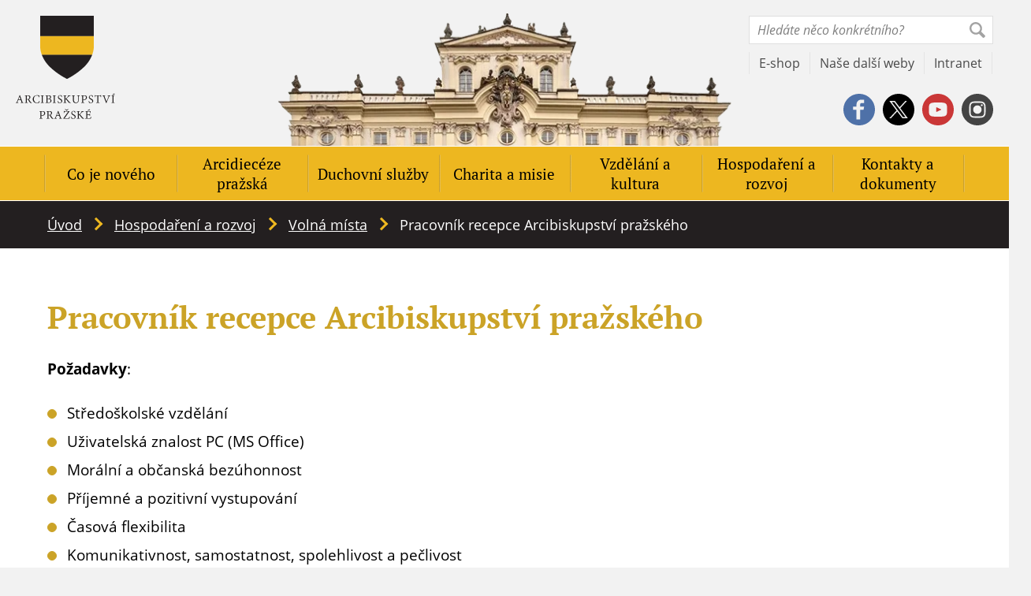

--- FILE ---
content_type: text/html; charset=UTF-8
request_url: https://apha.cz/hospodareni-a-rozvoj/volna-mista/pracovnik-recepce-arcibikupstvi-prazskeho/
body_size: 24449
content:
<!DOCTYPE html>
<html id="document" class=" no-js" lang="cs-CZ" prefix="og: https://ogp.me/ns#">
	<head>
		<meta charset="UTF-8">

		<meta name="viewport" content="width=device-width, minimum-scale=1, initial-scale=1, viewport-fit=cover">
		<meta name="author" content="Apha | https://apha.cz">

		<link rel="apple-touch-icon" sizes="180x180" href="https://apha.cz/wp-content/themes/ds-prime/apple-touch-icon.png">
		<link rel="icon" type="image/png" sizes="32x32" href="https://apha.cz/wp-content/themes/ds-prime/favicon-32x32.png">
		<link rel="icon" type="image/png" sizes="16x16" href="https://apha.cz/wp-content/themes/ds-prime/favicon-16x16.png">
		<link rel="mask-icon" href="https://apha.cz/wp-content/themes/ds-prime/safari-pinned-tab.svg">
		<meta name="msapplication-TileColor" content="#ffffff">
		<meta name="theme-color" content="#ffffff">

		
            <link rel="preload" as="font" type="font/woff2" href="https://apha.cz/wp-content/themes/ds-prime/assets/font/pt-serif/pt-serif-v12-latin-ext-700.woff2" crossorigin="crossorigin">
            <link rel="preload" as="font" type="font/woff2" href="https://apha.cz/wp-content/themes/ds-prime/assets/font/pt-serif/pt-serif-v12-latin-ext-regular.woff2" crossorigin="crossorigin">
            <link rel="preload" as="font" type="font/woff2" href="https://apha.cz/wp-content/themes/ds-prime/assets/font/open-sans/open-sans-v18-latin-ext-700.woff2" crossorigin="crossorigin">
            <link rel="preload" as="font" type="font/woff2" href="https://apha.cz/wp-content/themes/ds-prime/assets/font/open-sans/open-sans-v18-latin-ext-700italic.woff2" crossorigin="crossorigin">
            <link rel="preload" as="font" type="font/woff2" href="https://apha.cz/wp-content/themes/ds-prime/assets/font/open-sans/open-sans-v18-latin-ext-italic.woff2" crossorigin="crossorigin">
            <link rel="preload" as="font" type="font/woff2" href="https://apha.cz/wp-content/themes/ds-prime/assets/font/open-sans/open-sans-v18-latin-ext-regular.woff2" crossorigin="crossorigin">
        <script>document.documentElement.classList.remove("no-js");</script><script>window.MSInputMethodContext && document.documentMode && document.write('<script data-minify="1" src="https://apha.cz/wp-content/cache/min/1/wp-content/themes/ds-prime/assets/js/libs/ie11CustomProperties.js?ver=1767104094" data-rocket-defer defer><\x2fscript>');</script><link href="https://res.cloudinary.com" rel="preconnect" crossorigin>	<style>img:is([sizes="auto" i], [sizes^="auto," i]) { contain-intrinsic-size: 3000px 1500px }</style>
	<link rel="alternate" hreflang="cs" href="https://apha.cz/hospodareni-a-rozvoj/volna-mista/pracovnik-recepce-arcibikupstvi-prazskeho/" />
<link rel="alternate" hreflang="x-default" href="https://apha.cz/hospodareni-a-rozvoj/volna-mista/pracovnik-recepce-arcibikupstvi-prazskeho/" />

<!-- Optimalizace pro vyhledávače podle Rank Math - https://rankmath.com/ -->
<title>Pracovník recepce Arcibiskupství pražského &ndash; Apha</title>
<meta name="description" content="Požadavky:"/>
<meta name="robots" content="follow, index, max-snippet:-1, max-video-preview:-1, max-image-preview:large"/>
<link rel="canonical" href="https://apha.cz/hospodareni-a-rozvoj/volna-mista/pracovnik-recepce-arcibikupstvi-prazskeho/" />
<meta property="og:locale" content="cs_CZ" />
<meta property="og:type" content="article" />
<meta property="og:title" content="Pracovník recepce Arcibiskupství pražského &ndash; Apha" />
<meta property="og:description" content="Požadavky:" />
<meta property="og:url" content="https://apha.cz/hospodareni-a-rozvoj/volna-mista/pracovnik-recepce-arcibikupstvi-prazskeho/" />
<meta property="og:site_name" content="Apha" />
<meta property="og:updated_time" content="2021-07-01T09:37:59+02:00" />
<meta name="twitter:card" content="summary_large_image" />
<meta name="twitter:title" content="Pracovník recepce Arcibiskupství pražského &ndash; Apha" />
<meta name="twitter:description" content="Požadavky:" />
<meta name="twitter:label1" content="Doba čtení" />
<meta name="twitter:data1" content="Méně než minuta" />
<script type="application/ld+json" class="rank-math-schema">{"@context":"https://schema.org","@graph":[{"@type":"BreadcrumbList","@id":"https://apha.cz/hospodareni-a-rozvoj/volna-mista/pracovnik-recepce-arcibikupstvi-prazskeho/#breadcrumb","itemListElement":[{"@type":"ListItem","position":"1","item":{"@id":"/","name":"\u00davod"}},{"@type":"ListItem","position":"2","item":{"@id":"https://apha.cz/hospodareni-a-rozvoj/","name":"Hospoda\u0159en\u00ed a rozvoj"}},{"@type":"ListItem","position":"3","item":{"@id":"https://apha.cz/hospodareni-a-rozvoj/volna-mista/","name":"Voln\u00e1 m\u00edsta"}},{"@type":"ListItem","position":"4","item":{"@id":"https://apha.cz/hospodareni-a-rozvoj/volna-mista/pracovnik-recepce-arcibikupstvi-prazskeho/","name":"Pracovn\u00edk recepce Arcibiskupstv\u00ed pra\u017esk\u00e9ho"}}]}]}</script>
<!-- /Rank Math WordPress SEO plugin -->

<link rel="alternate" type="application/rss+xml" title="Apha &raquo; RSS zdroj" href="https://apha.cz/feed/" />
<link rel="alternate" type="application/rss+xml" title="Apha &raquo; RSS komentářů" href="https://apha.cz/comments/feed/" />
<style id='classic-theme-styles-inline-css'>
/*! This file is auto-generated */
.wp-block-button__link{color:#fff;background-color:#32373c;border-radius:9999px;box-shadow:none;text-decoration:none;padding:calc(.667em + 2px) calc(1.333em + 2px);font-size:1.125em}.wp-block-file__button{background:#32373c;color:#fff;text-decoration:none}
</style>
<link rel='stylesheet' id='laita-columns-style-css' href='https://apha.cz/wp-content/mu-plugins/block-columns/assets/columns-frontend.css?ver=05b43e831f8096345bf85fe11669503e' />
<style id='global-styles-inline-css'>
:root{--wp--preset--aspect-ratio--square: 1;--wp--preset--aspect-ratio--4-3: 4/3;--wp--preset--aspect-ratio--3-4: 3/4;--wp--preset--aspect-ratio--3-2: 3/2;--wp--preset--aspect-ratio--2-3: 2/3;--wp--preset--aspect-ratio--16-9: 16/9;--wp--preset--aspect-ratio--9-16: 9/16;--wp--preset--color--black: #000000;--wp--preset--color--cyan-bluish-gray: #abb8c3;--wp--preset--color--white: #ffffff;--wp--preset--color--pale-pink: #f78da7;--wp--preset--color--vivid-red: #cf2e2e;--wp--preset--color--luminous-vivid-orange: #ff6900;--wp--preset--color--luminous-vivid-amber: #fcb900;--wp--preset--color--light-green-cyan: #7bdcb5;--wp--preset--color--vivid-green-cyan: #00d084;--wp--preset--color--pale-cyan-blue: #8ed1fc;--wp--preset--color--vivid-cyan-blue: #0693e3;--wp--preset--color--vivid-purple: #9b51e0;--wp--preset--gradient--vivid-cyan-blue-to-vivid-purple: linear-gradient(135deg,rgba(6,147,227,1) 0%,rgb(155,81,224) 100%);--wp--preset--gradient--light-green-cyan-to-vivid-green-cyan: linear-gradient(135deg,rgb(122,220,180) 0%,rgb(0,208,130) 100%);--wp--preset--gradient--luminous-vivid-amber-to-luminous-vivid-orange: linear-gradient(135deg,rgba(252,185,0,1) 0%,rgba(255,105,0,1) 100%);--wp--preset--gradient--luminous-vivid-orange-to-vivid-red: linear-gradient(135deg,rgba(255,105,0,1) 0%,rgb(207,46,46) 100%);--wp--preset--gradient--very-light-gray-to-cyan-bluish-gray: linear-gradient(135deg,rgb(238,238,238) 0%,rgb(169,184,195) 100%);--wp--preset--gradient--cool-to-warm-spectrum: linear-gradient(135deg,rgb(74,234,220) 0%,rgb(151,120,209) 20%,rgb(207,42,186) 40%,rgb(238,44,130) 60%,rgb(251,105,98) 80%,rgb(254,248,76) 100%);--wp--preset--gradient--blush-light-purple: linear-gradient(135deg,rgb(255,206,236) 0%,rgb(152,150,240) 100%);--wp--preset--gradient--blush-bordeaux: linear-gradient(135deg,rgb(254,205,165) 0%,rgb(254,45,45) 50%,rgb(107,0,62) 100%);--wp--preset--gradient--luminous-dusk: linear-gradient(135deg,rgb(255,203,112) 0%,rgb(199,81,192) 50%,rgb(65,88,208) 100%);--wp--preset--gradient--pale-ocean: linear-gradient(135deg,rgb(255,245,203) 0%,rgb(182,227,212) 50%,rgb(51,167,181) 100%);--wp--preset--gradient--electric-grass: linear-gradient(135deg,rgb(202,248,128) 0%,rgb(113,206,126) 100%);--wp--preset--gradient--midnight: linear-gradient(135deg,rgb(2,3,129) 0%,rgb(40,116,252) 100%);--wp--preset--font-size--small: 13px;--wp--preset--font-size--medium: 20px;--wp--preset--font-size--large: 36px;--wp--preset--font-size--x-large: 42px;--wp--preset--spacing--20: 0.44rem;--wp--preset--spacing--30: 0.67rem;--wp--preset--spacing--40: 1rem;--wp--preset--spacing--50: 1.5rem;--wp--preset--spacing--60: 2.25rem;--wp--preset--spacing--70: 3.38rem;--wp--preset--spacing--80: 5.06rem;--wp--preset--shadow--natural: 6px 6px 9px rgba(0, 0, 0, 0.2);--wp--preset--shadow--deep: 12px 12px 50px rgba(0, 0, 0, 0.4);--wp--preset--shadow--sharp: 6px 6px 0px rgba(0, 0, 0, 0.2);--wp--preset--shadow--outlined: 6px 6px 0px -3px rgba(255, 255, 255, 1), 6px 6px rgba(0, 0, 0, 1);--wp--preset--shadow--crisp: 6px 6px 0px rgba(0, 0, 0, 1);}:where(.is-layout-flex){gap: 0.5em;}:where(.is-layout-grid){gap: 0.5em;}body .is-layout-flex{display: flex;}.is-layout-flex{flex-wrap: wrap;align-items: center;}.is-layout-flex > :is(*, div){margin: 0;}body .is-layout-grid{display: grid;}.is-layout-grid > :is(*, div){margin: 0;}:where(.wp-block-columns.is-layout-flex){gap: 2em;}:where(.wp-block-columns.is-layout-grid){gap: 2em;}:where(.wp-block-post-template.is-layout-flex){gap: 1.25em;}:where(.wp-block-post-template.is-layout-grid){gap: 1.25em;}.has-black-color{color: var(--wp--preset--color--black) !important;}.has-cyan-bluish-gray-color{color: var(--wp--preset--color--cyan-bluish-gray) !important;}.has-white-color{color: var(--wp--preset--color--white) !important;}.has-pale-pink-color{color: var(--wp--preset--color--pale-pink) !important;}.has-vivid-red-color{color: var(--wp--preset--color--vivid-red) !important;}.has-luminous-vivid-orange-color{color: var(--wp--preset--color--luminous-vivid-orange) !important;}.has-luminous-vivid-amber-color{color: var(--wp--preset--color--luminous-vivid-amber) !important;}.has-light-green-cyan-color{color: var(--wp--preset--color--light-green-cyan) !important;}.has-vivid-green-cyan-color{color: var(--wp--preset--color--vivid-green-cyan) !important;}.has-pale-cyan-blue-color{color: var(--wp--preset--color--pale-cyan-blue) !important;}.has-vivid-cyan-blue-color{color: var(--wp--preset--color--vivid-cyan-blue) !important;}.has-vivid-purple-color{color: var(--wp--preset--color--vivid-purple) !important;}.has-black-background-color{background-color: var(--wp--preset--color--black) !important;}.has-cyan-bluish-gray-background-color{background-color: var(--wp--preset--color--cyan-bluish-gray) !important;}.has-white-background-color{background-color: var(--wp--preset--color--white) !important;}.has-pale-pink-background-color{background-color: var(--wp--preset--color--pale-pink) !important;}.has-vivid-red-background-color{background-color: var(--wp--preset--color--vivid-red) !important;}.has-luminous-vivid-orange-background-color{background-color: var(--wp--preset--color--luminous-vivid-orange) !important;}.has-luminous-vivid-amber-background-color{background-color: var(--wp--preset--color--luminous-vivid-amber) !important;}.has-light-green-cyan-background-color{background-color: var(--wp--preset--color--light-green-cyan) !important;}.has-vivid-green-cyan-background-color{background-color: var(--wp--preset--color--vivid-green-cyan) !important;}.has-pale-cyan-blue-background-color{background-color: var(--wp--preset--color--pale-cyan-blue) !important;}.has-vivid-cyan-blue-background-color{background-color: var(--wp--preset--color--vivid-cyan-blue) !important;}.has-vivid-purple-background-color{background-color: var(--wp--preset--color--vivid-purple) !important;}.has-black-border-color{border-color: var(--wp--preset--color--black) !important;}.has-cyan-bluish-gray-border-color{border-color: var(--wp--preset--color--cyan-bluish-gray) !important;}.has-white-border-color{border-color: var(--wp--preset--color--white) !important;}.has-pale-pink-border-color{border-color: var(--wp--preset--color--pale-pink) !important;}.has-vivid-red-border-color{border-color: var(--wp--preset--color--vivid-red) !important;}.has-luminous-vivid-orange-border-color{border-color: var(--wp--preset--color--luminous-vivid-orange) !important;}.has-luminous-vivid-amber-border-color{border-color: var(--wp--preset--color--luminous-vivid-amber) !important;}.has-light-green-cyan-border-color{border-color: var(--wp--preset--color--light-green-cyan) !important;}.has-vivid-green-cyan-border-color{border-color: var(--wp--preset--color--vivid-green-cyan) !important;}.has-pale-cyan-blue-border-color{border-color: var(--wp--preset--color--pale-cyan-blue) !important;}.has-vivid-cyan-blue-border-color{border-color: var(--wp--preset--color--vivid-cyan-blue) !important;}.has-vivid-purple-border-color{border-color: var(--wp--preset--color--vivid-purple) !important;}.has-vivid-cyan-blue-to-vivid-purple-gradient-background{background: var(--wp--preset--gradient--vivid-cyan-blue-to-vivid-purple) !important;}.has-light-green-cyan-to-vivid-green-cyan-gradient-background{background: var(--wp--preset--gradient--light-green-cyan-to-vivid-green-cyan) !important;}.has-luminous-vivid-amber-to-luminous-vivid-orange-gradient-background{background: var(--wp--preset--gradient--luminous-vivid-amber-to-luminous-vivid-orange) !important;}.has-luminous-vivid-orange-to-vivid-red-gradient-background{background: var(--wp--preset--gradient--luminous-vivid-orange-to-vivid-red) !important;}.has-very-light-gray-to-cyan-bluish-gray-gradient-background{background: var(--wp--preset--gradient--very-light-gray-to-cyan-bluish-gray) !important;}.has-cool-to-warm-spectrum-gradient-background{background: var(--wp--preset--gradient--cool-to-warm-spectrum) !important;}.has-blush-light-purple-gradient-background{background: var(--wp--preset--gradient--blush-light-purple) !important;}.has-blush-bordeaux-gradient-background{background: var(--wp--preset--gradient--blush-bordeaux) !important;}.has-luminous-dusk-gradient-background{background: var(--wp--preset--gradient--luminous-dusk) !important;}.has-pale-ocean-gradient-background{background: var(--wp--preset--gradient--pale-ocean) !important;}.has-electric-grass-gradient-background{background: var(--wp--preset--gradient--electric-grass) !important;}.has-midnight-gradient-background{background: var(--wp--preset--gradient--midnight) !important;}.has-small-font-size{font-size: var(--wp--preset--font-size--small) !important;}.has-medium-font-size{font-size: var(--wp--preset--font-size--medium) !important;}.has-large-font-size{font-size: var(--wp--preset--font-size--large) !important;}.has-x-large-font-size{font-size: var(--wp--preset--font-size--x-large) !important;}
:where(.wp-block-post-template.is-layout-flex){gap: 1.25em;}:where(.wp-block-post-template.is-layout-grid){gap: 1.25em;}
:where(.wp-block-columns.is-layout-flex){gap: 2em;}:where(.wp-block-columns.is-layout-grid){gap: 2em;}
:root :where(.wp-block-pullquote){font-size: 1.5em;line-height: 1.6;}
</style>
<link rel='stylesheet' id='cmplz-general-css' href='https://apha.cz/wp-content/plugins/complianz-gdpr/assets/css/cookieblocker.min.css?ver=1764083903' />
<link data-minify="1" rel='stylesheet' id='dsprime_blocks-css' href='https://apha.cz/wp-content/cache/min/1/wp-content/themes/ds-prime/blocks/assets/css/blocks.css?ver=1768399402' />
<link data-minify="1" rel='stylesheet' id='dsprime_paragraph-css' href='https://apha.cz/wp-content/cache/min/1/wp-content/themes/ds-prime/blocks/templates/paragraph/paragraph.css?ver=1768399402' />
<link data-minify="1" rel='stylesheet' id='dsprime_list-css' href='https://apha.cz/wp-content/cache/min/1/wp-content/themes/ds-prime/blocks/templates/list/list.css?ver=1768399431' />
<link rel='stylesheet' id='dsprime_normalize-css' href='https://apha.cz/wp-content/themes/ds-prime/assets/css/libs/normalize.min.css' />
<link data-minify="1" rel='stylesheet' id='dsprime_variables-css' href='https://apha.cz/wp-content/cache/min/1/wp-content/themes/ds-prime/assets/css/variables.css?ver=1768399402' />
<link data-minify="1" rel='stylesheet' id='dsprime_fonts-css' href='https://apha.cz/wp-content/cache/min/1/wp-content/themes/ds-prime/assets/css/fonts.css?ver=1768399402' />
<link data-minify="1" rel='stylesheet' id='dsprime_general-css' href='https://apha.cz/wp-content/cache/min/1/wp-content/themes/ds-prime/assets/css/general.css?ver=1768399402' />
<link data-minify="1" rel='stylesheet' id='dsprime_header-css' href='https://apha.cz/wp-content/cache/min/1/wp-content/themes/ds-prime/assets/css/header.css?ver=1768399402' />
<link data-minify="1" rel='stylesheet' id='dsprime_breadcrumbs-css' href='https://apha.cz/wp-content/cache/min/1/wp-content/themes/ds-prime/assets/css/breadcrumbs.css?ver=1768399402' />
<link data-minify="1" rel='stylesheet' id='dsprime_pages-css' href='https://apha.cz/wp-content/cache/min/1/wp-content/themes/ds-prime/assets/css/pages.css?ver=1768399446' />
<link data-minify="1" rel='stylesheet' id='dsprime_archives-css' href='https://apha.cz/wp-content/cache/min/1/wp-content/themes/ds-prime/assets/css/archives.css?ver=1768399402' />
<link data-minify="1" rel='stylesheet' id='dsprime_footer-css' href='https://apha.cz/wp-content/cache/min/1/wp-content/themes/ds-prime/assets/css/footer.css?ver=1768399402' />
<link data-minify="1" rel='stylesheet' id='dsprime_extra-css' href='https://apha.cz/wp-content/cache/min/1/wp-content/themes/ds-prime/assets/css/extra.css?ver=1768399402' />
<script src="https://apha.cz/wp-content/themes/ds-prime/assets/js/libs/jquery.min.js" id="jquery-js" data-rocket-defer defer></script>
			<style>.cmplz-hidden {
					display: none !important;
				}</style><meta name="generator" content="Elementor 3.33.2; features: additional_custom_breakpoints; settings: css_print_method-external, google_font-enabled, font_display-auto">
			<style>
				.e-con.e-parent:nth-of-type(n+4):not(.e-lazyloaded):not(.e-no-lazyload),
				.e-con.e-parent:nth-of-type(n+4):not(.e-lazyloaded):not(.e-no-lazyload) * {
					background-image: none !important;
				}
				@media screen and (max-height: 1024px) {
					.e-con.e-parent:nth-of-type(n+3):not(.e-lazyloaded):not(.e-no-lazyload),
					.e-con.e-parent:nth-of-type(n+3):not(.e-lazyloaded):not(.e-no-lazyload) * {
						background-image: none !important;
					}
				}
				@media screen and (max-height: 640px) {
					.e-con.e-parent:nth-of-type(n+2):not(.e-lazyloaded):not(.e-no-lazyload),
					.e-con.e-parent:nth-of-type(n+2):not(.e-lazyloaded):not(.e-no-lazyload) * {
						background-image: none !important;
					}
				}
			</style>
			<script>window.dzsvg_settings= {dzsvg_site_url: "https://apha.cz/",version: "12.25",ajax_url: "https://apha.cz/wp-admin/admin-ajax.php",deeplink_str: "the-video", debug_mode:"off", merge_social_into_one:"off"}; window.dzsvg_site_url="https://apha.cz";window.dzsvg_plugin_url="https://apha.cz/wp-content/plugins/dzs-videogallery/";</script><noscript><style id="rocket-lazyload-nojs-css">.rll-youtube-player, [data-lazy-src]{display:none !important;}</style></noscript><!-- Google Tag Manager -->

<script>(function(w,d,s,l,i){w[l]=w[l]||[];w[l].push({'gtm.start':

new Date().getTime(),event:'gtm.js'});var f=d.getElementsByTagName(s)[0],

j=d.createElement(s),dl=l!='dataLayer'?'&l='+l:'';j.async=true;j.src=

'https://www.googletagmanager.com/gtm.js?id='+i+dl;f.parentNode.insertBefore(j,f);

})(window,document,'script','dataLayer','GTM-5GWT74');</script>

<!-- End Google Tag Manager -->

<meta name="facebook-domain-verification" content="no75mpdftba00fkjpa1ts0xe3soa5y" />	<meta name="generator" content="WP Rocket 3.20.1.2" data-wpr-features="wpr_defer_js wpr_minify_js wpr_lazyload_iframes wpr_minify_css wpr_preload_links wpr_desktop" /></head>

	<body class="wp-singular page-template-default page page-id-6624 page-child parent-pageid-504 wp-embed-responsive wp-theme-ds-prime web-lang-cs elementor-default elementor-kit-7072">
		<!-- Google Tag Manager (noscript) -->

<noscript><iframe src="https://www.googletagmanager.com/ns.html?id=GTM-5GWT74"

height="0" width="0" style="display:none;visibility:hidden"></iframe></noscript>

<!-- End Google Tag Manager (noscript) -->
		<div data-rocket-location-hash="5cf559cf6e5aa730ae89cd625e361990" class="cotainer container_website">
			<header data-rocket-location-hash="47466ce77bc147fda75180113efa59e7" role="banner">
				<div data-rocket-location-hash="e9286bca70b273e9f0ab058d532e1d86" class="row row_justify-space">
					<div class="logo">
						
						<a href="https://apha.cz">
							
							<img src="https://res.cloudinary.com/aphacz/w_126,h_131,c_fill,q_auto:best,f_auto/apha.cz/2020/10/logo-prazske-arcibiskupstvi-1.png" width="126" height="131" title="Apha" alt="logo-prazske-arcibiskupstvi" />

							Apha						</a>           

											</div>

					<div class="tools">
	<div class="tools__multi row row_justify-end">
						<div class="languages">
														<button class="lang-btn lang-cs js-lang-show" role="button" aria-label="Show/close available languages">
										<img src="https://apha.cz/wp-content/uploads/flags/cz.svg" alt="language-flag-cs">

										cs									</button>
													
					<nav class="lang-box" role="navigation" aria-label="Language selection">
						<ul class="lang-list">
																	<li class="lang-item lang-item-cs lang-item-active">
											<a href="#">
												<img src="https://apha.cz/wp-content/uploads/flags/cz.svg" alt="language-flag-cs">

												cs											</a>
										</li>
																			<li class="lang-item lang-item-en ">
											<a href="https://apha.cz/en/">
												<img src="https://apha.cz/wp-content/uploads/flags/gb.svg" alt="language-flag-en">

												en											</a>
										</li>
															</ul>
					</nav>
				</div>
			
		<a class="search-link" href="https://apha.cz?s">
			<svg aria-hidden="true" xmlns="http://www.w3.org/2000/svg" viewBox="0 0 300 300" class="icon">
				<path fill="currentColor" d="M300 265.5c.8 4-.6 7.8-4.2 11.4L278 294.7c-3.6 3.6-7.8 5.3-12.7 5.3-4.9 0-9.2-1.8-12.7-5.3l-72.2-72.2c-18.2 10.6-38 15.9-59.2 15.9s-41.4-5.7-60.4-17.1C42.5 210.5 28 196 17.1 177.7 5.7 158.7 0 138.6 0 117.3c0-21.3 5.3-41 16-59.2C26.3 40.4 40.4 26.4 58.1 16c18.2-10.7 38-16 59.2-16 21.3 0 41.4 5.7 60.4 17.1C196 28 210.5 42.6 221.4 60.8c11.4 19 17.1 39.1 17.1 60.4 0 22.6-5.7 42.8-17.1 60.8l71.8 71.8c3.8 3.7 6 7.6 6.8 11.7zM48 159.1c8 13.2 18.5 23.7 31.5 31.5 13 7.8 26.9 11.8 41.6 11.8s28.2-3.7 40.6-11c12.4-7.4 22.3-17.2 29.6-29.6 7.3-12.4 11-25.9 11-40.6 0-14.7-3.9-28.5-11.8-41.6-7.8-13-18.4-23.5-31.5-31.5s-27.1-12-41.8-12-28.2 3.7-40.6 11C64.2 54.5 54.3 64.3 47 76.7c-7.3 12.4-11 25.9-11 40.6.1 14.7 4.1 28.7 12 41.8z"/>
			</svg>
		</a>

		<form method="get" class="search-form" action="https://apha.cz" role="search" aria-label="site">
			<input type="search" placeholder="Hledáte něco konkrétního?" value="" name="s">

			<div class="search-form__submit">
				<input type="submit" value="Ok">

				<svg aria-hidden="true" xmlns="http://www.w3.org/2000/svg" viewBox="0 0 300 300" class="icon">
					<path fill="currentColor" d="M300 265.5c.8 4-.6 7.8-4.2 11.4L278 294.7c-3.6 3.6-7.8 5.3-12.7 5.3-4.9 0-9.2-1.8-12.7-5.3l-72.2-72.2c-18.2 10.6-38 15.9-59.2 15.9s-41.4-5.7-60.4-17.1C42.5 210.5 28 196 17.1 177.7 5.7 158.7 0 138.6 0 117.3c0-21.3 5.3-41 16-59.2C26.3 40.4 40.4 26.4 58.1 16c18.2-10.7 38-16 59.2-16 21.3 0 41.4 5.7 60.4 17.1C196 28 210.5 42.6 221.4 60.8c11.4 19 17.1 39.1 17.1 60.4 0 22.6-5.7 42.8-17.1 60.8l71.8 71.8c3.8 3.7 6 7.6 6.8 11.7zM48 159.1c8 13.2 18.5 23.7 31.5 31.5 13 7.8 26.9 11.8 41.6 11.8s28.2-3.7 40.6-11c12.4-7.4 22.3-17.2 29.6-29.6 7.3-12.4 11-25.9 11-40.6 0-14.7-3.9-28.5-11.8-41.6-7.8-13-18.4-23.5-31.5-31.5s-27.1-12-41.8-12-28.2 3.7-40.6 11C64.2 54.5 54.3 64.3 47 76.7c-7.3 12.4-11 25.9-11 40.6.1 14.7 4.1 28.7 12 41.8z"/>
				</svg>
			</div>
		</form>
	</div>
	    
	<nav class="tools__links row">
							<a href="https://eshop.apha.cz/" target="_blank">E-shop</a>
									<a href="https://apha.cz/nase-dalsi-weby/" >Naše další weby</a>
									<a href="https://in.apha.cz/prihlasit" target="_blank">Intranet</a>
					</nav>

	<div class="tools__socials social-icons">
		<div class="row row_justify-end row_align-center">
									<a class="socials-item_fb" href="https://www.facebook.com/arcibiskupstvi" target="_blank" rel="nofollow noopener noreferrer">
							<!-- svg facebook -->
							<svg class="icon" aria-hidden="true" focusable="false" xmlns="http://www.w3.org/2000/svg" viewBox="0 0 300 300">
								<path fill="currentColor" d="M279.6 74.4c-13.4-22.6-31.4-40.6-54-54C202.4 6.8 177.2 0 150 0c-27.2 0-52.4 6.8-75.6 20.4-22.6 13.4-40.6 31.4-54 54C6.8 97.6 0 122.8 0 150c0 27.2 6.8 52.4 20.4 75.6 13.4 22.6 31.4 40.6 54 54C97.6 293.2 122.8 300 150 300c27.2 0 52.4-6.8 75.6-20.4 22.6-13.4 40.6-31.4 54-54 13.6-23.2 20.4-48.4 20.4-75.6 0-27.2-6.8-52.4-20.4-75.6zm-82.2 14.3h-29.8c-1.9 0-3.7 1-5.2 3.1s-2.3 4.6-2.3 7.7V121h37.3l-5.8 30.6h-31.5V244h-35.6v-92.3H92.6V121h31.9v-18.2c0-13 4.1-24 12.4-33.1 8.3-9.1 18.5-13.7 30.6-13.7h29.8v32.7z"/>
							</svg>
						</a>
											<a class="socials-item_tw" href="https://x.com/apha_cz" target="_blank" rel="nofollow noopener noreferrer">
							<!-- svg twitter -->
							<!--<svg class="icon" aria-hidden="true" focusable="false" xmlns="http://www.w3.org/2000/svg" viewBox="0 0 300 300">
								<path fill="currentColor" d="M225.6 20.6c22.7 13.1 40.6 31 53.8 53.7C293.1 97.7 300 122.9 300 150s-6.9 52.3-20.6 75.6c-13.1 22.7-31 40.6-53.8 53.8-23.3 13.7-48.5 20.6-75.6 20.6-27.1 0-52.3-6.9-75.6-20.6-22.7-13.1-40.6-31-53.8-53.8C6.9 202.3 0 177.1 0 150c0-27.1 6.9-52.3 20.6-75.6 13.1-22.7 31-40.6 53.8-53.7C97.7 6.9 122.9 0 150 0c27.1 0 52.3 6.9 75.6 20.6zM245 95.5c-6.3 3.2-13.5 5.2-21.4 5.9 8.2-5 13.8-11.9 16.7-20.6-6.9 4-14.8 7-23.8 9.1C209 82 200 78 189.3 78s-19.7 3.6-27 10.9c-7.3 7.3-10.9 16.1-10.9 26.4 0 2.9.4 5.8 1.2 8.7-15.3-.8-29.8-4.6-43.2-11.5-13.5-6.9-24.9-16.1-34.1-27.8-3.4 6.1-5.2 12.4-5.2 18.8 0 6.5 1.5 12.4 4.6 17.9 3 5.4 7.1 9.9 12.1 13.3-6.1 0-11.8-1.4-17.1-4.4v.4c0 9 2.8 16.9 8.5 23.8 5.7 6.9 12.9 11.1 21.6 12.7-2.9 1.1-6.2 1.6-9.9 1.6-1.6 0-4-.3-7.1-.8 2.4 7.7 6.8 13.9 13.3 18.6 6.5 4.8 13.8 7.3 22 7.5-14 10.6-29.6 15.9-46.8 15.9-4 0-6.9-.1-8.7-.4 17.2 11.1 36.4 16.7 57.5 16.7 22 0 41.4-5.5 58.3-16.7 15.3-10 27.4-23.5 36.1-40.5 8.2-15.9 12.3-32.4 12.3-49.6 0-1.6-.1-3.2-.4-4.8 7.4-4.8 13.6-11.3 18.6-19.2z"/>
							</svg>-->
							<svg class="icon" aria-hidden="true" focusable="false" xmlns="http://www.w3.org/2000/svg" viewBox="0 0 300 300">
								<g>
									<polygon points="85.8,79.6 191.1,220.5 215.1,220.5 109.6,79.6 	"/>
									<path fill="currentColor" d="M279.6,74.4c-13.4-22.6-31.4-40.6-54-54C202.4,6.8,177.2,0,150,0S97.6,6.8,74.4,20.4c-22.6,13.4-40.6,31.4-54,54
										C6.8,97.6,0,122.8,0,150c0,27.2,6.8,52.4,20.4,75.6c13.4,22.6,31.4,40.6,54,54C97.6,293.2,122.8,300,150,300s52.4-6.8,75.6-20.4
										c22.6-13.4,40.6-31.4,54-54c13.6-23.2,20.4-48.4,20.4-75.6S293.2,97.6,279.6,74.4z M185.6,231.7l-48.1-64.2l-59.4,64.2H62.7
										l68-73.3L63.2,68.3h52.2l44.1,59.1l54.8-59.1h15.1l-63.1,68.2l71.1,95.2H185.6z"/>
								</g>
							</svg>
						</a>
											<a class="socials-item_yt" href="https://www.youtube.com/channel/UC5UIzwsmhU0PhcpPBpeO8vA" target="_blank" rel="nofollow noopener noreferrer">
							<!-- svg youtube -->
							<svg class="icon" aria-hidden="true" focusable="false" xmlns="http://www.w3.org/2000/svg" viewBox="0 0 300 300">
								<path fill="currentColor" d="M177.7 147.2l-38.8-18.3c-1.9-.7-3.3-.6-4.5.2-1.2.8-1.7 2.1-1.7 4V167c0 1.9.6 3.2 1.7 4 1.2.8 2.7.9 4.5.2l38.8-18.3c1.8-.7 2.8-1.6 2.8-2.8 0-1.3-1-2.2-2.8-2.9z"/>
								
								<path fill="currentColor" d="M279.6 74.4c-13.4-22.6-31.4-40.6-54-54C202.4 6.8 177.2 0 150 0c-27.2 0-52.4 6.8-75.6 20.4-22.6 13.4-40.6 31.4-54 54C6.8 97.6 0 122.8 0 150c0 27.2 6.8 52.4 20.4 75.6 13.4 22.6 31.4 40.6 54 54C97.6 293.2 122.8 300 150 300c27.2 0 52.4-6.8 75.6-20.4 22.6-13.4 40.6-31.4 54-54 13.6-23.2 20.4-48.4 20.4-75.6 0-27.2-6.8-52.4-20.4-75.6zm-44.4 111.3c-1.6 9.5-5 16.4-10.2 20.8-5.2 4.4-13.7 7.4-25.4 9-10.4 1.4-26.9 2.1-49.5 2.1s-39.1-.7-49.5-2.1c-11.8-1.6-20.3-4.6-25.4-9-5.2-4.4-8.6-11.3-10.2-20.8-.9-6.5-1.4-18.3-1.4-35.7 0-17.3.5-29.2 1.4-35.7 1.6-9.5 5-16.4 10.2-20.8 5.2-4.4 13.7-7.4 25.4-9 10.4-1.4 26.9-2.1 49.5-2.1s39.1.7 49.5 2.1c11.8 1.6 20.3 4.6 25.4 9 5.2 4.4 8.6 11.3 10.2 20.8.9 6.5 1.4 18.3 1.4 35.7-.1 17.3-.5 29.2-1.4 35.7z"/>
							</svg>
						</a>
											<a class="socials-item_ig" href="https://www.instagram.com/arcidieceze/" target="_blank" rel="nofollow noopener noreferrer">
							<!-- svg instagram -->
							<svg class="icon" aria-hidden="true" focusable="false" xmlns="http://www.w3.org/2000/svg" viewBox="0 0 300 300">
								<path fill="currentColor" d="M225.6 20.4c22.6 13.4 40.6 31.4 54 54C293.2 97.6 300 122.8 300 150c0 27.2-6.8 52.4-20.4 75.6-13.4 22.6-31.4 40.6-54 54-23.2 13.6-48.4 20.4-75.6 20.4-27.2 0-52.4-6.8-75.6-20.4-22.6-13.4-40.6-31.4-54-54C6.8 202.4 0 177.2 0 150c0-27.2 6.8-52.4 20.4-75.6 13.4-22.6 31.4-40.6 54-54C97.6 6.8 122.8 0 150 0c27.2 0 52.4 6.8 75.6 20.4zM228 150c0-16-.1-26.7-.3-32.1 0-6.6-1.2-13-3.6-19.2-2-5.2-5-9.8-9-13.8s-8.6-7-13.8-9c-6.2-2.4-12.6-3.6-19.2-3.6-5.4-.2-16.1-.3-32.1-.3s-26.7.1-32.1.3c-6.6 0-13 1.2-19.2 3.6-5.2 2-9.8 5-13.8 9s-7 8.6-9 13.8c-2.4 6.2-3.6 12.6-3.6 19.2-.2 5.4-.3 16.1-.3 32.1s.1 26.7.3 32.1c0 6.6 1.2 13 3.6 19.2 2 5.2 5 9.8 9 13.8s8.6 7 13.8 9c6.2 2.4 12.6 3.6 19.2 3.6 5.4.2 16.1.3 32.1.3s26.7-.1 32.1-.3c6.6 0 13-1.2 19.2-3.6 5.2-2 9.8-5 13.8-9s7-8.6 9-13.8c2.4-6.2 3.6-12.6 3.6-19.2.2-5.4.3-16.1.3-32.1zm-14.4-31.5c.4 10.8.6 21.3.6 31.5s-.2 20.7-.6 31.5c0 5-.9 9.9-2.7 14.7-1.4 3.4-3.4 6.3-5.9 8.9-2.5 2.5-5.5 4.5-8.9 5.9-4.8 1.8-9.8 2.7-15 2.8-5.2.1-15.6.2-31.2.2s-26 0-31.2-.2c-5.2-.1-10.2-1-15-2.8-3.4-1.4-6.4-3.4-8.9-5.9-2.5-2.5-4.5-5.4-5.9-8.9-1.8-4.8-2.8-9.8-2.8-15-.1-5.2-.2-15.6-.2-31.2s0-26 .2-31.2c.1-5.2 1-10.2 2.8-15 1.4-3.4 3.3-6.3 5.9-8.9 2.5-2.5 5.4-4.4 8.9-5.9 4.8-1.8 9.7-2.7 14.7-2.7 10.8-.4 21.3-.6 31.5-.6s20.7.2 31.5.6c5 0 9.9.9 14.7 2.7 3.4 1.4 6.3 3.4 8.9 5.9 2.5 2.5 4.4 5.5 5.9 8.9 1.8 4.8 2.7 9.7 2.7 14.7zm-43.5 66.3c6.2-3.6 11.1-8.5 14.7-14.7 3.6-6.2 5.4-12.9 5.4-20.1s-1.8-13.9-5.4-20.1c-3.6-6.2-8.5-11.1-14.7-14.7-6.2-3.6-12.9-5.4-20.1-5.4-7.2 0-13.9 1.8-20.1 5.4-6.2 3.6-11.1 8.5-14.7 14.7-3.6 6.2-5.4 12.9-5.4 20.1s1.8 13.9 5.4 20.1c3.6 6.2 8.5 11.1 14.7 14.7 6.2 3.6 12.9 5.4 20.1 5.4 7.2 0 13.9-1.8 20.1-5.4zm28.2-69.9c1.8-1.8 2.7-4 2.7-6.6 0-2.6-.9-4.8-2.7-6.6-1.8-1.8-4-2.7-6.6-2.7-2.6 0-4.8.9-6.6 2.7-1.8 1.8-2.7 4-2.7 6.6 0 2.6.9 4.8 2.7 6.6 1.8 1.8 4 2.7 6.6 2.7 2.6 0 4.8-.9 6.6-2.7z"/>
							</svg>
						</a>
							</div>
	</div>
</div>
					<img class="lazyload header__background" src="https://res.cloudinary.com/aphacz/w_582,c_fill,q_auto:eco,f_auto/apha.cz/2020/12/budova.png" alt="Budova" width="582" height="171">
				</div>

				<div class="nav-wrapper">
    <button class="nav-btn js-nav-show" role="button" aria-label="show/close navigation">Menu<span></span>
    </button>

    <nav class="nav_main js-nav-hidden" role="navigation" aria-label="Main navigation">
        
        <script type="application/ld+json">
            {
                "@context":"https://schema.org",
                "@type": ["ItemList", "SiteNavigationElement"],
                "@id": "https://apha.cz/#nav",
                "url": "https://apha.cz",
                "itemListElement": [
                                                        {
                                        "@type": "WebPage",
                                        "position": 1,
                                        "name": "Co je nového",
                                        "url": ""
                                    }
                                ,                                    {
                                        "@type": "WebPage",
                                        "position": 2,
                                        "name": "Všechny novinky",
                                        "url": "/novinky/"
                                    }
                                ,                                    {
                                        "@type": "WebPage",
                                        "position": 3,
                                        "name": "Kalendář akcí",
                                        "url": "/akce/"
                                    }
                                ,                                    {
                                        "@type": "WebPage",
                                        "position": 4,
                                        "name": "Významné události",
                                        "url": "/novinky/?category=vyznamne-udalosti"
                                    }
                                ,                                    {
                                        "@type": "WebPage",
                                        "position": 5,
                                        "name": "Arcidiecéze pražská",
                                        "url": "https://apha.cz/arcidieceze-prazska/"
                                    }
                                ,                                    {
                                        "@type": "WebPage",
                                        "position": 6,
                                        "name": "Arcibiskup",
                                        "url": "https://apha.cz/arcidieceze-prazska/arcibiskup/"
                                    }
                                ,                                    {
                                        "@type": "WebPage",
                                        "position": 7,
                                        "name": "Biskupové",
                                        "url": "https://apha.cz/arcidieceze-prazska/biskupove/"
                                    }
                                ,                                    {
                                        "@type": "WebPage",
                                        "position": 8,
                                        "name": "Arcibiskupství",
                                        "url": "https://apha.cz/arcidieceze-prazska/arcibiskupstvi/"
                                    }
                                ,                                    {
                                        "@type": "WebPage",
                                        "position": 9,
                                        "name": "Církevní soud",
                                        "url": "https://apha.cz/arcidieceze-prazska/cirkevni-soud/"
                                    }
                                ,                                    {
                                        "@type": "WebPage",
                                        "position": 10,
                                        "name": "Poradní orgány",
                                        "url": "https://apha.cz/poradni-organy/"
                                    }
                                ,                                    {
                                        "@type": "WebPage",
                                        "position": 11,
                                        "name": "Kapituly",
                                        "url": "https://apha.cz/arcidieceze-prazska/kapituly/"
                                    }
                                ,                                    {
                                        "@type": "WebPage",
                                        "position": 12,
                                        "name": "Vikariáty a farnosti",
                                        "url": "https://apha.cz/arcidieceze-prazska/vikariaty-a-farnosti/"
                                    }
                                ,                                    {
                                        "@type": "WebPage",
                                        "position": 13,
                                        "name": "Katedrála",
                                        "url": "https://www.katedralasvatehovita.cz/"
                                    }
                                ,                                    {
                                        "@type": "WebPage",
                                        "position": 14,
                                        "name": "Mapa arcidiecéze",
                                        "url": "https://apha.cz/arcidieceze-prazska/mapa-arcidieceze/"
                                    }
                                ,                                    {
                                        "@type": "WebPage",
                                        "position": 15,
                                        "name": "Řeholní řády a komunity",
                                        "url": "https://www.rehole.cz/"
                                    }
                                ,                                    {
                                        "@type": "WebPage",
                                        "position": 16,
                                        "name": "Církevní hnutí",
                                        "url": "https://www.pastorace.cz/tematicke-texty/zatim-netrideny-seznam-jednotlivych-hnuti"
                                    }
                                ,                                    {
                                        "@type": "WebPage",
                                        "position": 17,
                                        "name": "Poutní místa",
                                        "url": "https://apha.cz/arcidieceze-prazska/poutni-mista/"
                                    }
                                ,                                    {
                                        "@type": "WebPage",
                                        "position": 18,
                                        "name": "Duchovní služby",
                                        "url": "https://apha.cz/duchovni-sluzby/"
                                    }
                                ,                                    {
                                        "@type": "WebPage",
                                        "position": 19,
                                        "name": "Potřebuji kněze",
                                        "url": "https://apha.cz/duchovni-sluzby/potrebuji-kneze/"
                                    }
                                ,                                    {
                                        "@type": "WebPage",
                                        "position": 20,
                                        "name": "Najít bohoslužbu",
                                        "url": "https://apha.cz/https://bohosluzby.apha.cz/#;50.08312;14.41748;15;obec,%20%20kostel%20...;30"
                                    }
                                ,                                    {
                                        "@type": "WebPage",
                                        "position": 21,
                                        "name": "Křty a svatby",
                                        "url": "https://apha.cz/duchovni-sluzby/krty-a-svatby/"
                                    }
                                ,                                    {
                                        "@type": "WebPage",
                                        "position": 22,
                                        "name": "Chci ke zpovědi",
                                        "url": "https://apha.cz/duchovni-sluzby/chci-ke-zpovedi/"
                                    }
                                ,                                    {
                                        "@type": "WebPage",
                                        "position": 23,
                                        "name": "Katolický pohřeb",
                                        "url": "https://apha.cz/duchovni-sluzby/katolicky-pohreb/"
                                    }
                                ,                                    {
                                        "@type": "WebPage",
                                        "position": 24,
                                        "name": "Pro rodinu",
                                        "url": "https://apha.cz/duchovni-sluzby/pro-rodinu/"
                                    }
                                ,                                    {
                                        "@type": "WebPage",
                                        "position": 25,
                                        "name": "Katecheze",
                                        "url": "https://katechete.apha.cz/"
                                    }
                                ,                                    {
                                        "@type": "WebPage",
                                        "position": 26,
                                        "name": "Ministranti",
                                        "url": "https://apha.cz/duchovni-sluzby/ministranti/"
                                    }
                                ,                                    {
                                        "@type": "WebPage",
                                        "position": 27,
                                        "name": "Pastorační středisko",
                                        "url": "https://pastorace.apha.cz/"
                                    }
                                ,                                    {
                                        "@type": "WebPage",
                                        "position": 28,
                                        "name": "Centrum mládeže",
                                        "url": "https://adcm.cz/"
                                    }
                                ,                                    {
                                        "@type": "WebPage",
                                        "position": 29,
                                        "name": "Pastorace povolání",
                                        "url": "https://www.pastorace.cz/clanky/pastorace-povolani-v-cr"
                                    }
                                ,                                    {
                                        "@type": "WebPage",
                                        "position": 30,
                                        "name": "Poradny",
                                        "url": "https://apha.cz/duchovni-sluzby/poradny/"
                                    }
                                ,                                    {
                                        "@type": "WebPage",
                                        "position": 31,
                                        "name": "Nemocniční kaplani",
                                        "url": "https://apha.cz/duchovni-sluzby/nemocnicni-kaplani/"
                                    }
                                ,                                    {
                                        "@type": "WebPage",
                                        "position": 32,
                                        "name": "Služby v kostele",
                                        "url": "https://apha.cz/duchovni-sluzby/o-kostelich/"
                                    }
                                ,                                    {
                                        "@type": "WebPage",
                                        "position": 33,
                                        "name": "Charita a misie",
                                        "url": "https://apha.cz/charita-a-missie/"
                                    }
                                ,                                    {
                                        "@type": "WebPage",
                                        "position": 34,
                                        "name": "Potřebuji pomoct",
                                        "url": "https://apha.cz/charita-a-missie/potrebuji-pomoct/"
                                    }
                                ,                                    {
                                        "@type": "WebPage",
                                        "position": 35,
                                        "name": "Chci pomáhat",
                                        "url": "https://apha.cz/charita-a-missie/chci-pomahat/"
                                    }
                                ,                                    {
                                        "@type": "WebPage",
                                        "position": 36,
                                        "name": "Arcidiecézní charita",
                                        "url": "https://praha.charita.cz/"
                                    }
                                ,                                    {
                                        "@type": "WebPage",
                                        "position": 37,
                                        "name": "Charity ve farnostech",
                                        "url": "https://apha.cz/charita-a-missie/charity-ve-farnostech/"
                                    }
                                ,                                    {
                                        "@type": "WebPage",
                                        "position": 38,
                                        "name": "Hospice",
                                        "url": "https://apha.cz/charita-a-missie/hospice/"
                                    }
                                ,                                    {
                                        "@type": "WebPage",
                                        "position": 39,
                                        "name": "Likvidace lepry",
                                        "url": "https://www.lepra.cz/"
                                    }
                                ,                                    {
                                        "@type": "WebPage",
                                        "position": 40,
                                        "name": "Misijní díla",
                                        "url": "https://apha.cz/charita-a-missie/misijni-dila/"
                                    }
                                ,                                    {
                                        "@type": "WebPage",
                                        "position": 41,
                                        "name": "Vzdělání a kultura",
                                        "url": "https://apha.cz/vzdelani-a-kultura/"
                                    }
                                ,                                    {
                                        "@type": "WebPage",
                                        "position": 42,
                                        "name": "Pro zájemce o studium",
                                        "url": "https://apha.cz/vzdelani-a-kultura/pro-zajemce-o-studium/"
                                    }
                                ,                                    {
                                        "@type": "WebPage",
                                        "position": 43,
                                        "name": "Poděkujme ženám",
                                        "url": "https://apha.cz/?page_id=5460"
                                    }
                                ,                                    {
                                        "@type": "WebPage",
                                        "position": 44,
                                        "name": "Církevní školy",
                                        "url": "https://apha.cz/vzdelani-a-kultura/cirkevni-skoly/"
                                    }
                                ,                                    {
                                        "@type": "WebPage",
                                        "position": 45,
                                        "name": "Den církevního školství 2021",
                                        "url": "https://apha.cz/den-cirkevniho-skolstvi/"
                                    }
                                ,                                    {
                                        "@type": "WebPage",
                                        "position": 46,
                                        "name": "Celoživotní vzdělávání na církevních školách",
                                        "url": "https://apha.cz/vzdelani-a-kultura/cirkevni-skoly/celozivotni-vzdelavani-na-cirkevnich-skolach/"
                                    }
                                ,                                    {
                                        "@type": "WebPage",
                                        "position": 47,
                                        "name": "Teologický konvikt",
                                        "url": "https://apha.cz/vzdelani-a-kultura/teologicky-konvikt/"
                                    }
                                ,                                    {
                                        "@type": "WebPage",
                                        "position": 48,
                                        "name": "Teologická fakulta UK",
                                        "url": "https://www.ktf.cuni.cz/KTF-5.html"
                                    }
                                ,                                    {
                                        "@type": "WebPage",
                                        "position": 49,
                                        "name": "Seminář Praha",
                                        "url": "https://apha.cz/vzdelani-a-kultura/seminar-praha/"
                                    }
                                ,                                    {
                                        "@type": "WebPage",
                                        "position": 50,
                                        "name": "Seminář Nepomucenum",
                                        "url": "http://www.nepomucenum.it/"
                                    }
                                ,                                    {
                                        "@type": "WebPage",
                                        "position": 51,
                                        "name": "Pedagogické centrum",
                                        "url": "https://www.vychova-hodnoty.cz/"
                                    }
                                ,                                    {
                                        "@type": "WebPage",
                                        "position": 52,
                                        "name": "Liturgie",
                                        "url": "https://www.liturgie.cz/"
                                    }
                                ,                                    {
                                        "@type": "WebPage",
                                        "position": 53,
                                        "name": "Liturgický institut",
                                        "url": "http://www.liturgie.cz/skola-liturgiky"
                                    }
                                ,                                    {
                                        "@type": "WebPage",
                                        "position": 54,
                                        "name": "Hospodaření a rozvoj",
                                        "url": "https://apha.cz/hospodareni-a-rozvoj/"
                                    }
                                ,                                    {
                                        "@type": "WebPage",
                                        "position": 55,
                                        "name": "XPlace - naše bydlení",
                                        "url": "https://www.xplace.cz/"
                                    }
                                ,                                    {
                                        "@type": "WebPage",
                                        "position": 56,
                                        "name": "Penzion Panský dům Rožmitál",
                                        "url": "https://panskydumrozmital.cz/"
                                    }
                                ,                                    {
                                        "@type": "WebPage",
                                        "position": 57,
                                        "name": "Stavte s námi novou školu",
                                        "url": "https://apha.cz/hospodareni-a-rozvoj/stavte-s-nami-novou-skolu/"
                                    }
                                ,                                    {
                                        "@type": "WebPage",
                                        "position": 58,
                                        "name": "Svatovítské varhany",
                                        "url": "https://apha.cz/hospodareni-a-rozvoj/svatovitske-varhany/"
                                    }
                                ,                                    {
                                        "@type": "WebPage",
                                        "position": 59,
                                        "name": "Lesní správa",
                                        "url": "https://apha.cz/hospodareni-a-rozvoj/lesni-sprava/"
                                    }
                                ,                                    {
                                        "@type": "WebPage",
                                        "position": 60,
                                        "name": "Památková péče",
                                        "url": "https://apha.cz/hospodareni-a-rozvoj/pamatkova-pece/"
                                    }
                                ,                                    {
                                        "@type": "WebPage",
                                        "position": 61,
                                        "name": "Stavební odbor",
                                        "url": "https://apha.cz/hospodareni-a-rozvoj/stavebni-odbor/"
                                    }
                                ,                                    {
                                        "@type": "WebPage",
                                        "position": 62,
                                        "name": "Správa nemovitostí",
                                        "url": "https://apha.cz/hospodareni-a-rozvoj/sprava-nemovitosti/"
                                    }
                                ,                                    {
                                        "@type": "WebPage",
                                        "position": 63,
                                        "name": "Nabídky pronájmu",
                                        "url": "https://apha.cz/hospodareni-a-rozvoj/nabidky-pronajmu/"
                                    }
                                ,                                    {
                                        "@type": "WebPage",
                                        "position": 64,
                                        "name": "Nabídky prodeje",
                                        "url": "https://apha.cz/hospodareni-a-rozvoj/nabidky-prodeje/"
                                    }
                                ,                                    {
                                        "@type": "WebPage",
                                        "position": 65,
                                        "name": "Odpovědné hospodaření",
                                        "url": "https://apha.cz/hospodareni-a-rozvoj/odpovedne-hospodareni/"
                                    }
                                ,                                    {
                                        "@type": "WebPage",
                                        "position": 66,
                                        "name": "Volná místa",
                                        "url": "https://apha.cz/hospodareni-a-rozvoj/volna-mista/"
                                    }
                                ,                                    {
                                        "@type": "WebPage",
                                        "position": 67,
                                        "name": "Kontakty a dokumenty",
                                        "url": ""
                                    }
                                ,                                    {
                                        "@type": "WebPage",
                                        "position": 68,
                                        "name": "Kontakt na kněze",
                                        "url": "https://katalog.apha.cz/web/osoby"
                                    }
                                ,                                    {
                                        "@type": "WebPage",
                                        "position": 69,
                                        "name": "Kontakty na zaměstnance",
                                        "url": "https://apha.cz/kontakty-a-dokumenty/kontakty-na-zamestnance/"
                                    }
                                ,                                    {
                                        "@type": "WebPage",
                                        "position": 70,
                                        "name": "Fakturační údaje",
                                        "url": "https://apha.cz/kontakty-a-dokumenty/fakturacni-udaje/"
                                    }
                                ,                                    {
                                        "@type": "WebPage",
                                        "position": 71,
                                        "name": "Pro média",
                                        "url": "https://apha.cz/kontakty-a-dokumenty/pro-media/"
                                    }
                                ,                                    {
                                        "@type": "WebPage",
                                        "position": 72,
                                        "name": "Fotogalerie",
                                        "url": "https://www.clovekavira.cz/detail-galerie/2c53090e-1a22-49d2-9cb9-00bbcd150179"
                                    }
                                ,                                    {
                                        "@type": "WebPage",
                                        "position": 73,
                                        "name": "Dokumenty",
                                        "url": "https://apha.cz/kontakty-a-dokumenty/dokumenty/"
                                    }
                                ,                                    {
                                        "@type": "WebPage",
                                        "position": 74,
                                        "name": "Zpravodaj arcidiecéze",
                                        "url": "https://apha.cz/kontakty-a-dokumenty/zpravodaj-arcidieceze/"
                                    }
                                ,                                    {
                                        "@type": "WebPage",
                                        "position": 75,
                                        "name": "Ochrana nezletilých",
                                        "url": "https://www.ochrananezletilych.cz/"
                                    }
                                ,                                    {
                                        "@type": "WebPage",
                                        "position": 76,
                                        "name": "Ochrana osobních údajů",
                                        "url": "https://apha.cz/informace-o-zpracovani-osobnich-udaju/"
                                    }
                                ,                                    {
                                        "@type": "WebPage",
                                        "position": 77,
                                        "name": "Ochrana oznamovatelů",
                                        "url": "https://apha.cz/ochrana-oznamovatelu/"
                                    }
                                                ]
            }
        </script>
        
        <ul id="menu-hlavni-menu" class="main-menu row row_justify-center row_align-stretch"><li id="menu-item-1125" class="menu-item menu-item-type-custom menu-item-object-custom menu-item-has-children menu-item-1125"><a>Co je nového</a><button class="sub-show js-sub-show"><svg aria-hidden="true" xmlns="http://www.w3.org/2000/svg" viewBox="0 0 300 300"><path fill="currentColor" d="M7.7 70.9c5.9-5.9 12.4-8.9 19.7-9.1 7.3-.2 14.3 2.9 21.3 9.1l101.1 97.4 101.1-97.4c6.9-6.2 14-9.2 21.3-9.1 7.2.2 13.7 3.2 19.4 9.1 5.7 5.9 8.6 13 8.6 21.2s-2.8 15.2-8.3 20.7c-4.2 4.5-25.7 25.2-64.8 62.2l-57 54.4c-2.4 2.8-5.5 4.9-9.1 6.5-3.6 1.5-7.3 2.3-11.1 2.3-7.6 0-14.3-2.9-20.2-8.8l-57-54.4C34 138 12.4 117.3 7.9 112.8c-5.5-5.5-8.3-12.4-8.3-20.7s2.6-15.4 8.1-21.2z"/></svg></button>
<ul class="sub-menu">
	<li id="menu-item-1009" class="menu-item menu-item-type-custom menu-item-object-custom menu-item-1009"><a href="/novinky/">Všechny novinky</a><button class="sub-show js-sub-show"><svg aria-hidden="true" xmlns="http://www.w3.org/2000/svg" viewBox="0 0 300 300"><path fill="currentColor" d="M7.7 70.9c5.9-5.9 12.4-8.9 19.7-9.1 7.3-.2 14.3 2.9 21.3 9.1l101.1 97.4 101.1-97.4c6.9-6.2 14-9.2 21.3-9.1 7.2.2 13.7 3.2 19.4 9.1 5.7 5.9 8.6 13 8.6 21.2s-2.8 15.2-8.3 20.7c-4.2 4.5-25.7 25.2-64.8 62.2l-57 54.4c-2.4 2.8-5.5 4.9-9.1 6.5-3.6 1.5-7.3 2.3-11.1 2.3-7.6 0-14.3-2.9-20.2-8.8l-57-54.4C34 138 12.4 117.3 7.9 112.8c-5.5-5.5-8.3-12.4-8.3-20.7s2.6-15.4 8.1-21.2z"/></svg></button></li>
	<li id="menu-item-1010" class="menu-item menu-item-type-custom menu-item-object-custom menu-item-1010"><a href="/akce/">Kalendář akcí</a><button class="sub-show js-sub-show"><svg aria-hidden="true" xmlns="http://www.w3.org/2000/svg" viewBox="0 0 300 300"><path fill="currentColor" d="M7.7 70.9c5.9-5.9 12.4-8.9 19.7-9.1 7.3-.2 14.3 2.9 21.3 9.1l101.1 97.4 101.1-97.4c6.9-6.2 14-9.2 21.3-9.1 7.2.2 13.7 3.2 19.4 9.1 5.7 5.9 8.6 13 8.6 21.2s-2.8 15.2-8.3 20.7c-4.2 4.5-25.7 25.2-64.8 62.2l-57 54.4c-2.4 2.8-5.5 4.9-9.1 6.5-3.6 1.5-7.3 2.3-11.1 2.3-7.6 0-14.3-2.9-20.2-8.8l-57-54.4C34 138 12.4 117.3 7.9 112.8c-5.5-5.5-8.3-12.4-8.3-20.7s2.6-15.4 8.1-21.2z"/></svg></button></li>
	<li id="menu-item-1013" class="menu-item menu-item-type-custom menu-item-object-custom menu-item-1013"><a href="/novinky/?category=vyznamne-udalosti">Významné události</a><button class="sub-show js-sub-show"><svg aria-hidden="true" xmlns="http://www.w3.org/2000/svg" viewBox="0 0 300 300"><path fill="currentColor" d="M7.7 70.9c5.9-5.9 12.4-8.9 19.7-9.1 7.3-.2 14.3 2.9 21.3 9.1l101.1 97.4 101.1-97.4c6.9-6.2 14-9.2 21.3-9.1 7.2.2 13.7 3.2 19.4 9.1 5.7 5.9 8.6 13 8.6 21.2s-2.8 15.2-8.3 20.7c-4.2 4.5-25.7 25.2-64.8 62.2l-57 54.4c-2.4 2.8-5.5 4.9-9.1 6.5-3.6 1.5-7.3 2.3-11.1 2.3-7.6 0-14.3-2.9-20.2-8.8l-57-54.4C34 138 12.4 117.3 7.9 112.8c-5.5-5.5-8.3-12.4-8.3-20.7s2.6-15.4 8.1-21.2z"/></svg></button></li>
</ul>
</li>
<li id="menu-item-178" class="menu-item menu-item-type-post_type menu-item-object-page menu-item-has-children menu-item-178"><a href="https://apha.cz/arcidieceze-prazska/">Arcidiecéze pražská</a><button class="sub-show js-sub-show"><svg aria-hidden="true" xmlns="http://www.w3.org/2000/svg" viewBox="0 0 300 300"><path fill="currentColor" d="M7.7 70.9c5.9-5.9 12.4-8.9 19.7-9.1 7.3-.2 14.3 2.9 21.3 9.1l101.1 97.4 101.1-97.4c6.9-6.2 14-9.2 21.3-9.1 7.2.2 13.7 3.2 19.4 9.1 5.7 5.9 8.6 13 8.6 21.2s-2.8 15.2-8.3 20.7c-4.2 4.5-25.7 25.2-64.8 62.2l-57 54.4c-2.4 2.8-5.5 4.9-9.1 6.5-3.6 1.5-7.3 2.3-11.1 2.3-7.6 0-14.3-2.9-20.2-8.8l-57-54.4C34 138 12.4 117.3 7.9 112.8c-5.5-5.5-8.3-12.4-8.3-20.7s2.6-15.4 8.1-21.2z"/></svg></button>
<ul class="sub-menu">
	<li id="menu-item-640" class="menu-item menu-item-type-post_type menu-item-object-page menu-item-640"><a href="https://apha.cz/arcidieceze-prazska/arcibiskup/">Arcibiskup</a><button class="sub-show js-sub-show"><svg aria-hidden="true" xmlns="http://www.w3.org/2000/svg" viewBox="0 0 300 300"><path fill="currentColor" d="M7.7 70.9c5.9-5.9 12.4-8.9 19.7-9.1 7.3-.2 14.3 2.9 21.3 9.1l101.1 97.4 101.1-97.4c6.9-6.2 14-9.2 21.3-9.1 7.2.2 13.7 3.2 19.4 9.1 5.7 5.9 8.6 13 8.6 21.2s-2.8 15.2-8.3 20.7c-4.2 4.5-25.7 25.2-64.8 62.2l-57 54.4c-2.4 2.8-5.5 4.9-9.1 6.5-3.6 1.5-7.3 2.3-11.1 2.3-7.6 0-14.3-2.9-20.2-8.8l-57-54.4C34 138 12.4 117.3 7.9 112.8c-5.5-5.5-8.3-12.4-8.3-20.7s2.6-15.4 8.1-21.2z"/></svg></button></li>
	<li id="menu-item-642" class="menu-item menu-item-type-post_type menu-item-object-page menu-item-642"><a href="https://apha.cz/arcidieceze-prazska/biskupove/">Biskupové</a><button class="sub-show js-sub-show"><svg aria-hidden="true" xmlns="http://www.w3.org/2000/svg" viewBox="0 0 300 300"><path fill="currentColor" d="M7.7 70.9c5.9-5.9 12.4-8.9 19.7-9.1 7.3-.2 14.3 2.9 21.3 9.1l101.1 97.4 101.1-97.4c6.9-6.2 14-9.2 21.3-9.1 7.2.2 13.7 3.2 19.4 9.1 5.7 5.9 8.6 13 8.6 21.2s-2.8 15.2-8.3 20.7c-4.2 4.5-25.7 25.2-64.8 62.2l-57 54.4c-2.4 2.8-5.5 4.9-9.1 6.5-3.6 1.5-7.3 2.3-11.1 2.3-7.6 0-14.3-2.9-20.2-8.8l-57-54.4C34 138 12.4 117.3 7.9 112.8c-5.5-5.5-8.3-12.4-8.3-20.7s2.6-15.4 8.1-21.2z"/></svg></button></li>
	<li id="menu-item-641" class="menu-item menu-item-type-post_type menu-item-object-page menu-item-641"><a href="https://apha.cz/arcidieceze-prazska/arcibiskupstvi/">Arcibiskupství</a><button class="sub-show js-sub-show"><svg aria-hidden="true" xmlns="http://www.w3.org/2000/svg" viewBox="0 0 300 300"><path fill="currentColor" d="M7.7 70.9c5.9-5.9 12.4-8.9 19.7-9.1 7.3-.2 14.3 2.9 21.3 9.1l101.1 97.4 101.1-97.4c6.9-6.2 14-9.2 21.3-9.1 7.2.2 13.7 3.2 19.4 9.1 5.7 5.9 8.6 13 8.6 21.2s-2.8 15.2-8.3 20.7c-4.2 4.5-25.7 25.2-64.8 62.2l-57 54.4c-2.4 2.8-5.5 4.9-9.1 6.5-3.6 1.5-7.3 2.3-11.1 2.3-7.6 0-14.3-2.9-20.2-8.8l-57-54.4C34 138 12.4 117.3 7.9 112.8c-5.5-5.5-8.3-12.4-8.3-20.7s2.6-15.4 8.1-21.2z"/></svg></button></li>
	<li id="menu-item-644" class="menu-item menu-item-type-post_type menu-item-object-page menu-item-644"><a href="https://apha.cz/arcidieceze-prazska/cirkevni-soud/">Církevní soud</a><button class="sub-show js-sub-show"><svg aria-hidden="true" xmlns="http://www.w3.org/2000/svg" viewBox="0 0 300 300"><path fill="currentColor" d="M7.7 70.9c5.9-5.9 12.4-8.9 19.7-9.1 7.3-.2 14.3 2.9 21.3 9.1l101.1 97.4 101.1-97.4c6.9-6.2 14-9.2 21.3-9.1 7.2.2 13.7 3.2 19.4 9.1 5.7 5.9 8.6 13 8.6 21.2s-2.8 15.2-8.3 20.7c-4.2 4.5-25.7 25.2-64.8 62.2l-57 54.4c-2.4 2.8-5.5 4.9-9.1 6.5-3.6 1.5-7.3 2.3-11.1 2.3-7.6 0-14.3-2.9-20.2-8.8l-57-54.4C34 138 12.4 117.3 7.9 112.8c-5.5-5.5-8.3-12.4-8.3-20.7s2.6-15.4 8.1-21.2z"/></svg></button></li>
	<li id="menu-item-18629" class="menu-item menu-item-type-post_type menu-item-object-page menu-item-18629"><a href="https://apha.cz/poradni-organy/">Poradní orgány</a><button class="sub-show js-sub-show"><svg aria-hidden="true" xmlns="http://www.w3.org/2000/svg" viewBox="0 0 300 300"><path fill="currentColor" d="M7.7 70.9c5.9-5.9 12.4-8.9 19.7-9.1 7.3-.2 14.3 2.9 21.3 9.1l101.1 97.4 101.1-97.4c6.9-6.2 14-9.2 21.3-9.1 7.2.2 13.7 3.2 19.4 9.1 5.7 5.9 8.6 13 8.6 21.2s-2.8 15.2-8.3 20.7c-4.2 4.5-25.7 25.2-64.8 62.2l-57 54.4c-2.4 2.8-5.5 4.9-9.1 6.5-3.6 1.5-7.3 2.3-11.1 2.3-7.6 0-14.3-2.9-20.2-8.8l-57-54.4C34 138 12.4 117.3 7.9 112.8c-5.5-5.5-8.3-12.4-8.3-20.7s2.6-15.4 8.1-21.2z"/></svg></button></li>
	<li id="menu-item-645" class="menu-item menu-item-type-post_type menu-item-object-page menu-item-645"><a href="https://apha.cz/arcidieceze-prazska/kapituly/">Kapituly</a><button class="sub-show js-sub-show"><svg aria-hidden="true" xmlns="http://www.w3.org/2000/svg" viewBox="0 0 300 300"><path fill="currentColor" d="M7.7 70.9c5.9-5.9 12.4-8.9 19.7-9.1 7.3-.2 14.3 2.9 21.3 9.1l101.1 97.4 101.1-97.4c6.9-6.2 14-9.2 21.3-9.1 7.2.2 13.7 3.2 19.4 9.1 5.7 5.9 8.6 13 8.6 21.2s-2.8 15.2-8.3 20.7c-4.2 4.5-25.7 25.2-64.8 62.2l-57 54.4c-2.4 2.8-5.5 4.9-9.1 6.5-3.6 1.5-7.3 2.3-11.1 2.3-7.6 0-14.3-2.9-20.2-8.8l-57-54.4C34 138 12.4 117.3 7.9 112.8c-5.5-5.5-8.3-12.4-8.3-20.7s2.6-15.4 8.1-21.2z"/></svg></button></li>
	<li id="menu-item-650" class="menu-item menu-item-type-post_type menu-item-object-page menu-item-650"><a href="https://apha.cz/arcidieceze-prazska/vikariaty-a-farnosti/">Vikariáty a farnosti</a><button class="sub-show js-sub-show"><svg aria-hidden="true" xmlns="http://www.w3.org/2000/svg" viewBox="0 0 300 300"><path fill="currentColor" d="M7.7 70.9c5.9-5.9 12.4-8.9 19.7-9.1 7.3-.2 14.3 2.9 21.3 9.1l101.1 97.4 101.1-97.4c6.9-6.2 14-9.2 21.3-9.1 7.2.2 13.7 3.2 19.4 9.1 5.7 5.9 8.6 13 8.6 21.2s-2.8 15.2-8.3 20.7c-4.2 4.5-25.7 25.2-64.8 62.2l-57 54.4c-2.4 2.8-5.5 4.9-9.1 6.5-3.6 1.5-7.3 2.3-11.1 2.3-7.6 0-14.3-2.9-20.2-8.8l-57-54.4C34 138 12.4 117.3 7.9 112.8c-5.5-5.5-8.3-12.4-8.3-20.7s2.6-15.4 8.1-21.2z"/></svg></button></li>
	<li id="menu-item-2813" class="menu-item menu-item-type-custom menu-item-object-custom menu-item-2813"><a target="_blank" href="https://www.katedralasvatehovita.cz/">Katedrála</a><button class="sub-show js-sub-show"><svg aria-hidden="true" xmlns="http://www.w3.org/2000/svg" viewBox="0 0 300 300"><path fill="currentColor" d="M7.7 70.9c5.9-5.9 12.4-8.9 19.7-9.1 7.3-.2 14.3 2.9 21.3 9.1l101.1 97.4 101.1-97.4c6.9-6.2 14-9.2 21.3-9.1 7.2.2 13.7 3.2 19.4 9.1 5.7 5.9 8.6 13 8.6 21.2s-2.8 15.2-8.3 20.7c-4.2 4.5-25.7 25.2-64.8 62.2l-57 54.4c-2.4 2.8-5.5 4.9-9.1 6.5-3.6 1.5-7.3 2.3-11.1 2.3-7.6 0-14.3-2.9-20.2-8.8l-57-54.4C34 138 12.4 117.3 7.9 112.8c-5.5-5.5-8.3-12.4-8.3-20.7s2.6-15.4 8.1-21.2z"/></svg></button></li>
	<li id="menu-item-647" class="menu-item menu-item-type-post_type menu-item-object-page menu-item-647"><a href="https://apha.cz/arcidieceze-prazska/mapa-arcidieceze/">Mapa arcidiecéze</a><button class="sub-show js-sub-show"><svg aria-hidden="true" xmlns="http://www.w3.org/2000/svg" viewBox="0 0 300 300"><path fill="currentColor" d="M7.7 70.9c5.9-5.9 12.4-8.9 19.7-9.1 7.3-.2 14.3 2.9 21.3 9.1l101.1 97.4 101.1-97.4c6.9-6.2 14-9.2 21.3-9.1 7.2.2 13.7 3.2 19.4 9.1 5.7 5.9 8.6 13 8.6 21.2s-2.8 15.2-8.3 20.7c-4.2 4.5-25.7 25.2-64.8 62.2l-57 54.4c-2.4 2.8-5.5 4.9-9.1 6.5-3.6 1.5-7.3 2.3-11.1 2.3-7.6 0-14.3-2.9-20.2-8.8l-57-54.4C34 138 12.4 117.3 7.9 112.8c-5.5-5.5-8.3-12.4-8.3-20.7s2.6-15.4 8.1-21.2z"/></svg></button></li>
	<li id="menu-item-2812" class="menu-item menu-item-type-custom menu-item-object-custom menu-item-2812"><a target="_blank" href="https://www.rehole.cz/">Řeholní řády a komunity</a><button class="sub-show js-sub-show"><svg aria-hidden="true" xmlns="http://www.w3.org/2000/svg" viewBox="0 0 300 300"><path fill="currentColor" d="M7.7 70.9c5.9-5.9 12.4-8.9 19.7-9.1 7.3-.2 14.3 2.9 21.3 9.1l101.1 97.4 101.1-97.4c6.9-6.2 14-9.2 21.3-9.1 7.2.2 13.7 3.2 19.4 9.1 5.7 5.9 8.6 13 8.6 21.2s-2.8 15.2-8.3 20.7c-4.2 4.5-25.7 25.2-64.8 62.2l-57 54.4c-2.4 2.8-5.5 4.9-9.1 6.5-3.6 1.5-7.3 2.3-11.1 2.3-7.6 0-14.3-2.9-20.2-8.8l-57-54.4C34 138 12.4 117.3 7.9 112.8c-5.5-5.5-8.3-12.4-8.3-20.7s2.6-15.4 8.1-21.2z"/></svg></button></li>
	<li id="menu-item-2985" class="menu-item menu-item-type-custom menu-item-object-custom menu-item-2985"><a target="_blank" href="https://www.pastorace.cz/tematicke-texty/zatim-netrideny-seznam-jednotlivych-hnuti">Církevní hnutí</a><button class="sub-show js-sub-show"><svg aria-hidden="true" xmlns="http://www.w3.org/2000/svg" viewBox="0 0 300 300"><path fill="currentColor" d="M7.7 70.9c5.9-5.9 12.4-8.9 19.7-9.1 7.3-.2 14.3 2.9 21.3 9.1l101.1 97.4 101.1-97.4c6.9-6.2 14-9.2 21.3-9.1 7.2.2 13.7 3.2 19.4 9.1 5.7 5.9 8.6 13 8.6 21.2s-2.8 15.2-8.3 20.7c-4.2 4.5-25.7 25.2-64.8 62.2l-57 54.4c-2.4 2.8-5.5 4.9-9.1 6.5-3.6 1.5-7.3 2.3-11.1 2.3-7.6 0-14.3-2.9-20.2-8.8l-57-54.4C34 138 12.4 117.3 7.9 112.8c-5.5-5.5-8.3-12.4-8.3-20.7s2.6-15.4 8.1-21.2z"/></svg></button></li>
	<li id="menu-item-648" class="menu-item menu-item-type-post_type menu-item-object-page menu-item-648"><a href="https://apha.cz/arcidieceze-prazska/poutni-mista/">Poutní místa</a><button class="sub-show js-sub-show"><svg aria-hidden="true" xmlns="http://www.w3.org/2000/svg" viewBox="0 0 300 300"><path fill="currentColor" d="M7.7 70.9c5.9-5.9 12.4-8.9 19.7-9.1 7.3-.2 14.3 2.9 21.3 9.1l101.1 97.4 101.1-97.4c6.9-6.2 14-9.2 21.3-9.1 7.2.2 13.7 3.2 19.4 9.1 5.7 5.9 8.6 13 8.6 21.2s-2.8 15.2-8.3 20.7c-4.2 4.5-25.7 25.2-64.8 62.2l-57 54.4c-2.4 2.8-5.5 4.9-9.1 6.5-3.6 1.5-7.3 2.3-11.1 2.3-7.6 0-14.3-2.9-20.2-8.8l-57-54.4C34 138 12.4 117.3 7.9 112.8c-5.5-5.5-8.3-12.4-8.3-20.7s2.6-15.4 8.1-21.2z"/></svg></button></li>
</ul>
</li>
<li id="menu-item-179" class="menu-item menu-item-type-post_type menu-item-object-page menu-item-has-children menu-item-179"><a href="https://apha.cz/duchovni-sluzby/">Duchovní služby</a><button class="sub-show js-sub-show"><svg aria-hidden="true" xmlns="http://www.w3.org/2000/svg" viewBox="0 0 300 300"><path fill="currentColor" d="M7.7 70.9c5.9-5.9 12.4-8.9 19.7-9.1 7.3-.2 14.3 2.9 21.3 9.1l101.1 97.4 101.1-97.4c6.9-6.2 14-9.2 21.3-9.1 7.2.2 13.7 3.2 19.4 9.1 5.7 5.9 8.6 13 8.6 21.2s-2.8 15.2-8.3 20.7c-4.2 4.5-25.7 25.2-64.8 62.2l-57 54.4c-2.4 2.8-5.5 4.9-9.1 6.5-3.6 1.5-7.3 2.3-11.1 2.3-7.6 0-14.3-2.9-20.2-8.8l-57-54.4C34 138 12.4 117.3 7.9 112.8c-5.5-5.5-8.3-12.4-8.3-20.7s2.6-15.4 8.1-21.2z"/></svg></button>
<ul class="sub-menu">
	<li id="menu-item-614" class="menu-item menu-item-type-post_type menu-item-object-page menu-item-614"><a href="https://apha.cz/duchovni-sluzby/potrebuji-kneze/">Potřebuji kněze</a><button class="sub-show js-sub-show"><svg aria-hidden="true" xmlns="http://www.w3.org/2000/svg" viewBox="0 0 300 300"><path fill="currentColor" d="M7.7 70.9c5.9-5.9 12.4-8.9 19.7-9.1 7.3-.2 14.3 2.9 21.3 9.1l101.1 97.4 101.1-97.4c6.9-6.2 14-9.2 21.3-9.1 7.2.2 13.7 3.2 19.4 9.1 5.7 5.9 8.6 13 8.6 21.2s-2.8 15.2-8.3 20.7c-4.2 4.5-25.7 25.2-64.8 62.2l-57 54.4c-2.4 2.8-5.5 4.9-9.1 6.5-3.6 1.5-7.3 2.3-11.1 2.3-7.6 0-14.3-2.9-20.2-8.8l-57-54.4C34 138 12.4 117.3 7.9 112.8c-5.5-5.5-8.3-12.4-8.3-20.7s2.6-15.4 8.1-21.2z"/></svg></button></li>
	<li id="menu-item-1209" class="menu-item menu-item-type-custom menu-item-object-custom menu-item-1209"><a target="_blank" href="https://bohosluzby.apha.cz/#;50.08312;14.41748;15;obec,%20%20kostel%20...;30">Najít bohoslužbu</a><button class="sub-show js-sub-show"><svg aria-hidden="true" xmlns="http://www.w3.org/2000/svg" viewBox="0 0 300 300"><path fill="currentColor" d="M7.7 70.9c5.9-5.9 12.4-8.9 19.7-9.1 7.3-.2 14.3 2.9 21.3 9.1l101.1 97.4 101.1-97.4c6.9-6.2 14-9.2 21.3-9.1 7.2.2 13.7 3.2 19.4 9.1 5.7 5.9 8.6 13 8.6 21.2s-2.8 15.2-8.3 20.7c-4.2 4.5-25.7 25.2-64.8 62.2l-57 54.4c-2.4 2.8-5.5 4.9-9.1 6.5-3.6 1.5-7.3 2.3-11.1 2.3-7.6 0-14.3-2.9-20.2-8.8l-57-54.4C34 138 12.4 117.3 7.9 112.8c-5.5-5.5-8.3-12.4-8.3-20.7s2.6-15.4 8.1-21.2z"/></svg></button></li>
	<li id="menu-item-607" class="menu-item menu-item-type-post_type menu-item-object-page menu-item-607"><a href="https://apha.cz/duchovni-sluzby/krty-a-svatby/">Křty a svatby</a><button class="sub-show js-sub-show"><svg aria-hidden="true" xmlns="http://www.w3.org/2000/svg" viewBox="0 0 300 300"><path fill="currentColor" d="M7.7 70.9c5.9-5.9 12.4-8.9 19.7-9.1 7.3-.2 14.3 2.9 21.3 9.1l101.1 97.4 101.1-97.4c6.9-6.2 14-9.2 21.3-9.1 7.2.2 13.7 3.2 19.4 9.1 5.7 5.9 8.6 13 8.6 21.2s-2.8 15.2-8.3 20.7c-4.2 4.5-25.7 25.2-64.8 62.2l-57 54.4c-2.4 2.8-5.5 4.9-9.1 6.5-3.6 1.5-7.3 2.3-11.1 2.3-7.6 0-14.3-2.9-20.2-8.8l-57-54.4C34 138 12.4 117.3 7.9 112.8c-5.5-5.5-8.3-12.4-8.3-20.7s2.6-15.4 8.1-21.2z"/></svg></button></li>
	<li id="menu-item-605" class="menu-item menu-item-type-post_type menu-item-object-page menu-item-605"><a href="https://apha.cz/duchovni-sluzby/chci-ke-zpovedi/">Chci ke zpovědi</a><button class="sub-show js-sub-show"><svg aria-hidden="true" xmlns="http://www.w3.org/2000/svg" viewBox="0 0 300 300"><path fill="currentColor" d="M7.7 70.9c5.9-5.9 12.4-8.9 19.7-9.1 7.3-.2 14.3 2.9 21.3 9.1l101.1 97.4 101.1-97.4c6.9-6.2 14-9.2 21.3-9.1 7.2.2 13.7 3.2 19.4 9.1 5.7 5.9 8.6 13 8.6 21.2s-2.8 15.2-8.3 20.7c-4.2 4.5-25.7 25.2-64.8 62.2l-57 54.4c-2.4 2.8-5.5 4.9-9.1 6.5-3.6 1.5-7.3 2.3-11.1 2.3-7.6 0-14.3-2.9-20.2-8.8l-57-54.4C34 138 12.4 117.3 7.9 112.8c-5.5-5.5-8.3-12.4-8.3-20.7s2.6-15.4 8.1-21.2z"/></svg></button></li>
	<li id="menu-item-2647" class="menu-item menu-item-type-post_type menu-item-object-page menu-item-2647"><a href="https://apha.cz/duchovni-sluzby/katolicky-pohreb/">Katolický pohřeb</a><button class="sub-show js-sub-show"><svg aria-hidden="true" xmlns="http://www.w3.org/2000/svg" viewBox="0 0 300 300"><path fill="currentColor" d="M7.7 70.9c5.9-5.9 12.4-8.9 19.7-9.1 7.3-.2 14.3 2.9 21.3 9.1l101.1 97.4 101.1-97.4c6.9-6.2 14-9.2 21.3-9.1 7.2.2 13.7 3.2 19.4 9.1 5.7 5.9 8.6 13 8.6 21.2s-2.8 15.2-8.3 20.7c-4.2 4.5-25.7 25.2-64.8 62.2l-57 54.4c-2.4 2.8-5.5 4.9-9.1 6.5-3.6 1.5-7.3 2.3-11.1 2.3-7.6 0-14.3-2.9-20.2-8.8l-57-54.4C34 138 12.4 117.3 7.9 112.8c-5.5-5.5-8.3-12.4-8.3-20.7s2.6-15.4 8.1-21.2z"/></svg></button></li>
	<li id="menu-item-3873" class="menu-item menu-item-type-post_type menu-item-object-page menu-item-3873"><a href="https://apha.cz/duchovni-sluzby/pro-rodinu/">Pro rodinu</a><button class="sub-show js-sub-show"><svg aria-hidden="true" xmlns="http://www.w3.org/2000/svg" viewBox="0 0 300 300"><path fill="currentColor" d="M7.7 70.9c5.9-5.9 12.4-8.9 19.7-9.1 7.3-.2 14.3 2.9 21.3 9.1l101.1 97.4 101.1-97.4c6.9-6.2 14-9.2 21.3-9.1 7.2.2 13.7 3.2 19.4 9.1 5.7 5.9 8.6 13 8.6 21.2s-2.8 15.2-8.3 20.7c-4.2 4.5-25.7 25.2-64.8 62.2l-57 54.4c-2.4 2.8-5.5 4.9-9.1 6.5-3.6 1.5-7.3 2.3-11.1 2.3-7.6 0-14.3-2.9-20.2-8.8l-57-54.4C34 138 12.4 117.3 7.9 112.8c-5.5-5.5-8.3-12.4-8.3-20.7s2.6-15.4 8.1-21.2z"/></svg></button></li>
	<li id="menu-item-3347" class="menu-item menu-item-type-custom menu-item-object-custom menu-item-3347"><a target="_blank" href="https://katechete.apha.cz/">Katecheze</a><button class="sub-show js-sub-show"><svg aria-hidden="true" xmlns="http://www.w3.org/2000/svg" viewBox="0 0 300 300"><path fill="currentColor" d="M7.7 70.9c5.9-5.9 12.4-8.9 19.7-9.1 7.3-.2 14.3 2.9 21.3 9.1l101.1 97.4 101.1-97.4c6.9-6.2 14-9.2 21.3-9.1 7.2.2 13.7 3.2 19.4 9.1 5.7 5.9 8.6 13 8.6 21.2s-2.8 15.2-8.3 20.7c-4.2 4.5-25.7 25.2-64.8 62.2l-57 54.4c-2.4 2.8-5.5 4.9-9.1 6.5-3.6 1.5-7.3 2.3-11.1 2.3-7.6 0-14.3-2.9-20.2-8.8l-57-54.4C34 138 12.4 117.3 7.9 112.8c-5.5-5.5-8.3-12.4-8.3-20.7s2.6-15.4 8.1-21.2z"/></svg></button></li>
	<li id="menu-item-608" class="menu-item menu-item-type-post_type menu-item-object-page menu-item-608"><a href="https://apha.cz/duchovni-sluzby/ministranti/">Ministranti</a><button class="sub-show js-sub-show"><svg aria-hidden="true" xmlns="http://www.w3.org/2000/svg" viewBox="0 0 300 300"><path fill="currentColor" d="M7.7 70.9c5.9-5.9 12.4-8.9 19.7-9.1 7.3-.2 14.3 2.9 21.3 9.1l101.1 97.4 101.1-97.4c6.9-6.2 14-9.2 21.3-9.1 7.2.2 13.7 3.2 19.4 9.1 5.7 5.9 8.6 13 8.6 21.2s-2.8 15.2-8.3 20.7c-4.2 4.5-25.7 25.2-64.8 62.2l-57 54.4c-2.4 2.8-5.5 4.9-9.1 6.5-3.6 1.5-7.3 2.3-11.1 2.3-7.6 0-14.3-2.9-20.2-8.8l-57-54.4C34 138 12.4 117.3 7.9 112.8c-5.5-5.5-8.3-12.4-8.3-20.7s2.6-15.4 8.1-21.2z"/></svg></button></li>
	<li id="menu-item-3065" class="menu-item menu-item-type-custom menu-item-object-custom menu-item-3065"><a target="_blank" href="https://pastorace.apha.cz/">Pastorační středisko</a><button class="sub-show js-sub-show"><svg aria-hidden="true" xmlns="http://www.w3.org/2000/svg" viewBox="0 0 300 300"><path fill="currentColor" d="M7.7 70.9c5.9-5.9 12.4-8.9 19.7-9.1 7.3-.2 14.3 2.9 21.3 9.1l101.1 97.4 101.1-97.4c6.9-6.2 14-9.2 21.3-9.1 7.2.2 13.7 3.2 19.4 9.1 5.7 5.9 8.6 13 8.6 21.2s-2.8 15.2-8.3 20.7c-4.2 4.5-25.7 25.2-64.8 62.2l-57 54.4c-2.4 2.8-5.5 4.9-9.1 6.5-3.6 1.5-7.3 2.3-11.1 2.3-7.6 0-14.3-2.9-20.2-8.8l-57-54.4C34 138 12.4 117.3 7.9 112.8c-5.5-5.5-8.3-12.4-8.3-20.7s2.6-15.4 8.1-21.2z"/></svg></button></li>
	<li id="menu-item-2906" class="menu-item menu-item-type-custom menu-item-object-custom menu-item-2906"><a target="_blank" href="https://adcm.cz/">Centrum mládeže</a><button class="sub-show js-sub-show"><svg aria-hidden="true" xmlns="http://www.w3.org/2000/svg" viewBox="0 0 300 300"><path fill="currentColor" d="M7.7 70.9c5.9-5.9 12.4-8.9 19.7-9.1 7.3-.2 14.3 2.9 21.3 9.1l101.1 97.4 101.1-97.4c6.9-6.2 14-9.2 21.3-9.1 7.2.2 13.7 3.2 19.4 9.1 5.7 5.9 8.6 13 8.6 21.2s-2.8 15.2-8.3 20.7c-4.2 4.5-25.7 25.2-64.8 62.2l-57 54.4c-2.4 2.8-5.5 4.9-9.1 6.5-3.6 1.5-7.3 2.3-11.1 2.3-7.6 0-14.3-2.9-20.2-8.8l-57-54.4C34 138 12.4 117.3 7.9 112.8c-5.5-5.5-8.3-12.4-8.3-20.7s2.6-15.4 8.1-21.2z"/></svg></button></li>
	<li id="menu-item-3363" class="menu-item menu-item-type-custom menu-item-object-custom menu-item-3363"><a target="_blank" href="https://www.pastorace.cz/clanky/pastorace-povolani-v-cr">Pastorace povolání</a><button class="sub-show js-sub-show"><svg aria-hidden="true" xmlns="http://www.w3.org/2000/svg" viewBox="0 0 300 300"><path fill="currentColor" d="M7.7 70.9c5.9-5.9 12.4-8.9 19.7-9.1 7.3-.2 14.3 2.9 21.3 9.1l101.1 97.4 101.1-97.4c6.9-6.2 14-9.2 21.3-9.1 7.2.2 13.7 3.2 19.4 9.1 5.7 5.9 8.6 13 8.6 21.2s-2.8 15.2-8.3 20.7c-4.2 4.5-25.7 25.2-64.8 62.2l-57 54.4c-2.4 2.8-5.5 4.9-9.1 6.5-3.6 1.5-7.3 2.3-11.1 2.3-7.6 0-14.3-2.9-20.2-8.8l-57-54.4C34 138 12.4 117.3 7.9 112.8c-5.5-5.5-8.3-12.4-8.3-20.7s2.6-15.4 8.1-21.2z"/></svg></button></li>
	<li id="menu-item-613" class="menu-item menu-item-type-post_type menu-item-object-page menu-item-613"><a href="https://apha.cz/duchovni-sluzby/poradny/">Poradny</a><button class="sub-show js-sub-show"><svg aria-hidden="true" xmlns="http://www.w3.org/2000/svg" viewBox="0 0 300 300"><path fill="currentColor" d="M7.7 70.9c5.9-5.9 12.4-8.9 19.7-9.1 7.3-.2 14.3 2.9 21.3 9.1l101.1 97.4 101.1-97.4c6.9-6.2 14-9.2 21.3-9.1 7.2.2 13.7 3.2 19.4 9.1 5.7 5.9 8.6 13 8.6 21.2s-2.8 15.2-8.3 20.7c-4.2 4.5-25.7 25.2-64.8 62.2l-57 54.4c-2.4 2.8-5.5 4.9-9.1 6.5-3.6 1.5-7.3 2.3-11.1 2.3-7.6 0-14.3-2.9-20.2-8.8l-57-54.4C34 138 12.4 117.3 7.9 112.8c-5.5-5.5-8.3-12.4-8.3-20.7s2.6-15.4 8.1-21.2z"/></svg></button></li>
	<li id="menu-item-610" class="menu-item menu-item-type-post_type menu-item-object-page menu-item-610"><a href="https://apha.cz/duchovni-sluzby/nemocnicni-kaplani/">Nemocniční kaplani</a><button class="sub-show js-sub-show"><svg aria-hidden="true" xmlns="http://www.w3.org/2000/svg" viewBox="0 0 300 300"><path fill="currentColor" d="M7.7 70.9c5.9-5.9 12.4-8.9 19.7-9.1 7.3-.2 14.3 2.9 21.3 9.1l101.1 97.4 101.1-97.4c6.9-6.2 14-9.2 21.3-9.1 7.2.2 13.7 3.2 19.4 9.1 5.7 5.9 8.6 13 8.6 21.2s-2.8 15.2-8.3 20.7c-4.2 4.5-25.7 25.2-64.8 62.2l-57 54.4c-2.4 2.8-5.5 4.9-9.1 6.5-3.6 1.5-7.3 2.3-11.1 2.3-7.6 0-14.3-2.9-20.2-8.8l-57-54.4C34 138 12.4 117.3 7.9 112.8c-5.5-5.5-8.3-12.4-8.3-20.7s2.6-15.4 8.1-21.2z"/></svg></button></li>
	<li id="menu-item-2789" class="menu-item menu-item-type-post_type menu-item-object-page menu-item-2789"><a href="https://apha.cz/duchovni-sluzby/o-kostelich/">Služby v kostele</a><button class="sub-show js-sub-show"><svg aria-hidden="true" xmlns="http://www.w3.org/2000/svg" viewBox="0 0 300 300"><path fill="currentColor" d="M7.7 70.9c5.9-5.9 12.4-8.9 19.7-9.1 7.3-.2 14.3 2.9 21.3 9.1l101.1 97.4 101.1-97.4c6.9-6.2 14-9.2 21.3-9.1 7.2.2 13.7 3.2 19.4 9.1 5.7 5.9 8.6 13 8.6 21.2s-2.8 15.2-8.3 20.7c-4.2 4.5-25.7 25.2-64.8 62.2l-57 54.4c-2.4 2.8-5.5 4.9-9.1 6.5-3.6 1.5-7.3 2.3-11.1 2.3-7.6 0-14.3-2.9-20.2-8.8l-57-54.4C34 138 12.4 117.3 7.9 112.8c-5.5-5.5-8.3-12.4-8.3-20.7s2.6-15.4 8.1-21.2z"/></svg></button></li>
</ul>
</li>
<li id="menu-item-180" class="menu-item menu-item-type-post_type menu-item-object-page menu-item-has-children menu-item-180"><a href="https://apha.cz/charita-a-missie/">Charita a misie</a><button class="sub-show js-sub-show"><svg aria-hidden="true" xmlns="http://www.w3.org/2000/svg" viewBox="0 0 300 300"><path fill="currentColor" d="M7.7 70.9c5.9-5.9 12.4-8.9 19.7-9.1 7.3-.2 14.3 2.9 21.3 9.1l101.1 97.4 101.1-97.4c6.9-6.2 14-9.2 21.3-9.1 7.2.2 13.7 3.2 19.4 9.1 5.7 5.9 8.6 13 8.6 21.2s-2.8 15.2-8.3 20.7c-4.2 4.5-25.7 25.2-64.8 62.2l-57 54.4c-2.4 2.8-5.5 4.9-9.1 6.5-3.6 1.5-7.3 2.3-11.1 2.3-7.6 0-14.3-2.9-20.2-8.8l-57-54.4C34 138 12.4 117.3 7.9 112.8c-5.5-5.5-8.3-12.4-8.3-20.7s2.6-15.4 8.1-21.2z"/></svg></button>
<ul class="sub-menu">
	<li id="menu-item-579" class="menu-item menu-item-type-post_type menu-item-object-page menu-item-579"><a href="https://apha.cz/charita-a-missie/potrebuji-pomoct/">Potřebuji pomoct</a><button class="sub-show js-sub-show"><svg aria-hidden="true" xmlns="http://www.w3.org/2000/svg" viewBox="0 0 300 300"><path fill="currentColor" d="M7.7 70.9c5.9-5.9 12.4-8.9 19.7-9.1 7.3-.2 14.3 2.9 21.3 9.1l101.1 97.4 101.1-97.4c6.9-6.2 14-9.2 21.3-9.1 7.2.2 13.7 3.2 19.4 9.1 5.7 5.9 8.6 13 8.6 21.2s-2.8 15.2-8.3 20.7c-4.2 4.5-25.7 25.2-64.8 62.2l-57 54.4c-2.4 2.8-5.5 4.9-9.1 6.5-3.6 1.5-7.3 2.3-11.1 2.3-7.6 0-14.3-2.9-20.2-8.8l-57-54.4C34 138 12.4 117.3 7.9 112.8c-5.5-5.5-8.3-12.4-8.3-20.7s2.6-15.4 8.1-21.2z"/></svg></button></li>
	<li id="menu-item-575" class="menu-item menu-item-type-post_type menu-item-object-page menu-item-575"><a href="https://apha.cz/charita-a-missie/chci-pomahat/">Chci pomáhat</a><button class="sub-show js-sub-show"><svg aria-hidden="true" xmlns="http://www.w3.org/2000/svg" viewBox="0 0 300 300"><path fill="currentColor" d="M7.7 70.9c5.9-5.9 12.4-8.9 19.7-9.1 7.3-.2 14.3 2.9 21.3 9.1l101.1 97.4 101.1-97.4c6.9-6.2 14-9.2 21.3-9.1 7.2.2 13.7 3.2 19.4 9.1 5.7 5.9 8.6 13 8.6 21.2s-2.8 15.2-8.3 20.7c-4.2 4.5-25.7 25.2-64.8 62.2l-57 54.4c-2.4 2.8-5.5 4.9-9.1 6.5-3.6 1.5-7.3 2.3-11.1 2.3-7.6 0-14.3-2.9-20.2-8.8l-57-54.4C34 138 12.4 117.3 7.9 112.8c-5.5-5.5-8.3-12.4-8.3-20.7s2.6-15.4 8.1-21.2z"/></svg></button></li>
	<li id="menu-item-2816" class="menu-item menu-item-type-custom menu-item-object-custom menu-item-2816"><a target="_blank" href="https://praha.charita.cz/">Arcidiecézní charita</a><button class="sub-show js-sub-show"><svg aria-hidden="true" xmlns="http://www.w3.org/2000/svg" viewBox="0 0 300 300"><path fill="currentColor" d="M7.7 70.9c5.9-5.9 12.4-8.9 19.7-9.1 7.3-.2 14.3 2.9 21.3 9.1l101.1 97.4 101.1-97.4c6.9-6.2 14-9.2 21.3-9.1 7.2.2 13.7 3.2 19.4 9.1 5.7 5.9 8.6 13 8.6 21.2s-2.8 15.2-8.3 20.7c-4.2 4.5-25.7 25.2-64.8 62.2l-57 54.4c-2.4 2.8-5.5 4.9-9.1 6.5-3.6 1.5-7.3 2.3-11.1 2.3-7.6 0-14.3-2.9-20.2-8.8l-57-54.4C34 138 12.4 117.3 7.9 112.8c-5.5-5.5-8.3-12.4-8.3-20.7s2.6-15.4 8.1-21.2z"/></svg></button></li>
	<li id="menu-item-574" class="menu-item menu-item-type-post_type menu-item-object-page menu-item-574"><a href="https://apha.cz/charita-a-missie/charity-ve-farnostech/">Charity ve farnostech</a><button class="sub-show js-sub-show"><svg aria-hidden="true" xmlns="http://www.w3.org/2000/svg" viewBox="0 0 300 300"><path fill="currentColor" d="M7.7 70.9c5.9-5.9 12.4-8.9 19.7-9.1 7.3-.2 14.3 2.9 21.3 9.1l101.1 97.4 101.1-97.4c6.9-6.2 14-9.2 21.3-9.1 7.2.2 13.7 3.2 19.4 9.1 5.7 5.9 8.6 13 8.6 21.2s-2.8 15.2-8.3 20.7c-4.2 4.5-25.7 25.2-64.8 62.2l-57 54.4c-2.4 2.8-5.5 4.9-9.1 6.5-3.6 1.5-7.3 2.3-11.1 2.3-7.6 0-14.3-2.9-20.2-8.8l-57-54.4C34 138 12.4 117.3 7.9 112.8c-5.5-5.5-8.3-12.4-8.3-20.7s2.6-15.4 8.1-21.2z"/></svg></button></li>
	<li id="menu-item-576" class="menu-item menu-item-type-post_type menu-item-object-page menu-item-576"><a href="https://apha.cz/charita-a-missie/hospice/">Hospice</a><button class="sub-show js-sub-show"><svg aria-hidden="true" xmlns="http://www.w3.org/2000/svg" viewBox="0 0 300 300"><path fill="currentColor" d="M7.7 70.9c5.9-5.9 12.4-8.9 19.7-9.1 7.3-.2 14.3 2.9 21.3 9.1l101.1 97.4 101.1-97.4c6.9-6.2 14-9.2 21.3-9.1 7.2.2 13.7 3.2 19.4 9.1 5.7 5.9 8.6 13 8.6 21.2s-2.8 15.2-8.3 20.7c-4.2 4.5-25.7 25.2-64.8 62.2l-57 54.4c-2.4 2.8-5.5 4.9-9.1 6.5-3.6 1.5-7.3 2.3-11.1 2.3-7.6 0-14.3-2.9-20.2-8.8l-57-54.4C34 138 12.4 117.3 7.9 112.8c-5.5-5.5-8.3-12.4-8.3-20.7s2.6-15.4 8.1-21.2z"/></svg></button></li>
	<li id="menu-item-2857" class="menu-item menu-item-type-custom menu-item-object-custom menu-item-2857"><a target="_blank" href="https://www.lepra.cz/">Likvidace lepry</a><button class="sub-show js-sub-show"><svg aria-hidden="true" xmlns="http://www.w3.org/2000/svg" viewBox="0 0 300 300"><path fill="currentColor" d="M7.7 70.9c5.9-5.9 12.4-8.9 19.7-9.1 7.3-.2 14.3 2.9 21.3 9.1l101.1 97.4 101.1-97.4c6.9-6.2 14-9.2 21.3-9.1 7.2.2 13.7 3.2 19.4 9.1 5.7 5.9 8.6 13 8.6 21.2s-2.8 15.2-8.3 20.7c-4.2 4.5-25.7 25.2-64.8 62.2l-57 54.4c-2.4 2.8-5.5 4.9-9.1 6.5-3.6 1.5-7.3 2.3-11.1 2.3-7.6 0-14.3-2.9-20.2-8.8l-57-54.4C34 138 12.4 117.3 7.9 112.8c-5.5-5.5-8.3-12.4-8.3-20.7s2.6-15.4 8.1-21.2z"/></svg></button></li>
	<li id="menu-item-578" class="menu-item menu-item-type-post_type menu-item-object-page menu-item-578"><a href="https://apha.cz/charita-a-missie/misijni-dila/">Misijní díla</a><button class="sub-show js-sub-show"><svg aria-hidden="true" xmlns="http://www.w3.org/2000/svg" viewBox="0 0 300 300"><path fill="currentColor" d="M7.7 70.9c5.9-5.9 12.4-8.9 19.7-9.1 7.3-.2 14.3 2.9 21.3 9.1l101.1 97.4 101.1-97.4c6.9-6.2 14-9.2 21.3-9.1 7.2.2 13.7 3.2 19.4 9.1 5.7 5.9 8.6 13 8.6 21.2s-2.8 15.2-8.3 20.7c-4.2 4.5-25.7 25.2-64.8 62.2l-57 54.4c-2.4 2.8-5.5 4.9-9.1 6.5-3.6 1.5-7.3 2.3-11.1 2.3-7.6 0-14.3-2.9-20.2-8.8l-57-54.4C34 138 12.4 117.3 7.9 112.8c-5.5-5.5-8.3-12.4-8.3-20.7s2.6-15.4 8.1-21.2z"/></svg></button></li>
</ul>
</li>
<li id="menu-item-181" class="menu-item menu-item-type-post_type menu-item-object-page menu-item-has-children menu-item-181"><a href="https://apha.cz/vzdelani-a-kultura/">Vzdělání a kultura</a><button class="sub-show js-sub-show"><svg aria-hidden="true" xmlns="http://www.w3.org/2000/svg" viewBox="0 0 300 300"><path fill="currentColor" d="M7.7 70.9c5.9-5.9 12.4-8.9 19.7-9.1 7.3-.2 14.3 2.9 21.3 9.1l101.1 97.4 101.1-97.4c6.9-6.2 14-9.2 21.3-9.1 7.2.2 13.7 3.2 19.4 9.1 5.7 5.9 8.6 13 8.6 21.2s-2.8 15.2-8.3 20.7c-4.2 4.5-25.7 25.2-64.8 62.2l-57 54.4c-2.4 2.8-5.5 4.9-9.1 6.5-3.6 1.5-7.3 2.3-11.1 2.3-7.6 0-14.3-2.9-20.2-8.8l-57-54.4C34 138 12.4 117.3 7.9 112.8c-5.5-5.5-8.3-12.4-8.3-20.7s2.6-15.4 8.1-21.2z"/></svg></button>
<ul class="sub-menu">
	<li id="menu-item-552" class="menu-item menu-item-type-post_type menu-item-object-page menu-item-552"><a href="https://apha.cz/vzdelani-a-kultura/pro-zajemce-o-studium/">Pro zájemce o studium</a><button class="sub-show js-sub-show"><svg aria-hidden="true" xmlns="http://www.w3.org/2000/svg" viewBox="0 0 300 300"><path fill="currentColor" d="M7.7 70.9c5.9-5.9 12.4-8.9 19.7-9.1 7.3-.2 14.3 2.9 21.3 9.1l101.1 97.4 101.1-97.4c6.9-6.2 14-9.2 21.3-9.1 7.2.2 13.7 3.2 19.4 9.1 5.7 5.9 8.6 13 8.6 21.2s-2.8 15.2-8.3 20.7c-4.2 4.5-25.7 25.2-64.8 62.2l-57 54.4c-2.4 2.8-5.5 4.9-9.1 6.5-3.6 1.5-7.3 2.3-11.1 2.3-7.6 0-14.3-2.9-20.2-8.8l-57-54.4C34 138 12.4 117.3 7.9 112.8c-5.5-5.5-8.3-12.4-8.3-20.7s2.6-15.4 8.1-21.2z"/></svg></button></li>
	<li id="menu-item-5560" class="menu-item menu-item-type-post_type menu-item-object-page menu-item-5560"><a href="https://apha.cz/?page_id=5460">Poděkujme ženám</a><button class="sub-show js-sub-show"><svg aria-hidden="true" xmlns="http://www.w3.org/2000/svg" viewBox="0 0 300 300"><path fill="currentColor" d="M7.7 70.9c5.9-5.9 12.4-8.9 19.7-9.1 7.3-.2 14.3 2.9 21.3 9.1l101.1 97.4 101.1-97.4c6.9-6.2 14-9.2 21.3-9.1 7.2.2 13.7 3.2 19.4 9.1 5.7 5.9 8.6 13 8.6 21.2s-2.8 15.2-8.3 20.7c-4.2 4.5-25.7 25.2-64.8 62.2l-57 54.4c-2.4 2.8-5.5 4.9-9.1 6.5-3.6 1.5-7.3 2.3-11.1 2.3-7.6 0-14.3-2.9-20.2-8.8l-57-54.4C34 138 12.4 117.3 7.9 112.8c-5.5-5.5-8.3-12.4-8.3-20.7s2.6-15.4 8.1-21.2z"/></svg></button></li>
	<li id="menu-item-547" class="menu-item menu-item-type-post_type menu-item-object-page menu-item-has-children menu-item-547"><a href="https://apha.cz/vzdelani-a-kultura/cirkevni-skoly/">Církevní školy</a><button class="sub-show js-sub-show"><svg aria-hidden="true" xmlns="http://www.w3.org/2000/svg" viewBox="0 0 300 300"><path fill="currentColor" d="M7.7 70.9c5.9-5.9 12.4-8.9 19.7-9.1 7.3-.2 14.3 2.9 21.3 9.1l101.1 97.4 101.1-97.4c6.9-6.2 14-9.2 21.3-9.1 7.2.2 13.7 3.2 19.4 9.1 5.7 5.9 8.6 13 8.6 21.2s-2.8 15.2-8.3 20.7c-4.2 4.5-25.7 25.2-64.8 62.2l-57 54.4c-2.4 2.8-5.5 4.9-9.1 6.5-3.6 1.5-7.3 2.3-11.1 2.3-7.6 0-14.3-2.9-20.2-8.8l-57-54.4C34 138 12.4 117.3 7.9 112.8c-5.5-5.5-8.3-12.4-8.3-20.7s2.6-15.4 8.1-21.2z"/></svg></button>
	<ul class="sub-menu">
		<li id="menu-item-6886" class="menu-item menu-item-type-post_type menu-item-object-page menu-item-6886"><a href="https://apha.cz/den-cirkevniho-skolstvi/">Den církevního školství 2021</a><button class="sub-show js-sub-show"><svg aria-hidden="true" xmlns="http://www.w3.org/2000/svg" viewBox="0 0 300 300"><path fill="currentColor" d="M7.7 70.9c5.9-5.9 12.4-8.9 19.7-9.1 7.3-.2 14.3 2.9 21.3 9.1l101.1 97.4 101.1-97.4c6.9-6.2 14-9.2 21.3-9.1 7.2.2 13.7 3.2 19.4 9.1 5.7 5.9 8.6 13 8.6 21.2s-2.8 15.2-8.3 20.7c-4.2 4.5-25.7 25.2-64.8 62.2l-57 54.4c-2.4 2.8-5.5 4.9-9.1 6.5-3.6 1.5-7.3 2.3-11.1 2.3-7.6 0-14.3-2.9-20.2-8.8l-57-54.4C34 138 12.4 117.3 7.9 112.8c-5.5-5.5-8.3-12.4-8.3-20.7s2.6-15.4 8.1-21.2z"/></svg></button></li>
		<li id="menu-item-2117" class="menu-item menu-item-type-post_type menu-item-object-page menu-item-2117"><a href="https://apha.cz/vzdelani-a-kultura/cirkevni-skoly/celozivotni-vzdelavani-na-cirkevnich-skolach/">Celoživotní vzdělávání na církevních školách</a><button class="sub-show js-sub-show"><svg aria-hidden="true" xmlns="http://www.w3.org/2000/svg" viewBox="0 0 300 300"><path fill="currentColor" d="M7.7 70.9c5.9-5.9 12.4-8.9 19.7-9.1 7.3-.2 14.3 2.9 21.3 9.1l101.1 97.4 101.1-97.4c6.9-6.2 14-9.2 21.3-9.1 7.2.2 13.7 3.2 19.4 9.1 5.7 5.9 8.6 13 8.6 21.2s-2.8 15.2-8.3 20.7c-4.2 4.5-25.7 25.2-64.8 62.2l-57 54.4c-2.4 2.8-5.5 4.9-9.1 6.5-3.6 1.5-7.3 2.3-11.1 2.3-7.6 0-14.3-2.9-20.2-8.8l-57-54.4C34 138 12.4 117.3 7.9 112.8c-5.5-5.5-8.3-12.4-8.3-20.7s2.6-15.4 8.1-21.2z"/></svg></button></li>
	</ul>
</li>
	<li id="menu-item-556" class="menu-item menu-item-type-post_type menu-item-object-page menu-item-556"><a href="https://apha.cz/vzdelani-a-kultura/teologicky-konvikt/">Teologický konvikt</a><button class="sub-show js-sub-show"><svg aria-hidden="true" xmlns="http://www.w3.org/2000/svg" viewBox="0 0 300 300"><path fill="currentColor" d="M7.7 70.9c5.9-5.9 12.4-8.9 19.7-9.1 7.3-.2 14.3 2.9 21.3 9.1l101.1 97.4 101.1-97.4c6.9-6.2 14-9.2 21.3-9.1 7.2.2 13.7 3.2 19.4 9.1 5.7 5.9 8.6 13 8.6 21.2s-2.8 15.2-8.3 20.7c-4.2 4.5-25.7 25.2-64.8 62.2l-57 54.4c-2.4 2.8-5.5 4.9-9.1 6.5-3.6 1.5-7.3 2.3-11.1 2.3-7.6 0-14.3-2.9-20.2-8.8l-57-54.4C34 138 12.4 117.3 7.9 112.8c-5.5-5.5-8.3-12.4-8.3-20.7s2.6-15.4 8.1-21.2z"/></svg></button></li>
	<li id="menu-item-2862" class="menu-item menu-item-type-custom menu-item-object-custom menu-item-2862"><a target="_blank" href="https://www.ktf.cuni.cz/KTF-5.html">Teologická fakulta UK</a><button class="sub-show js-sub-show"><svg aria-hidden="true" xmlns="http://www.w3.org/2000/svg" viewBox="0 0 300 300"><path fill="currentColor" d="M7.7 70.9c5.9-5.9 12.4-8.9 19.7-9.1 7.3-.2 14.3 2.9 21.3 9.1l101.1 97.4 101.1-97.4c6.9-6.2 14-9.2 21.3-9.1 7.2.2 13.7 3.2 19.4 9.1 5.7 5.9 8.6 13 8.6 21.2s-2.8 15.2-8.3 20.7c-4.2 4.5-25.7 25.2-64.8 62.2l-57 54.4c-2.4 2.8-5.5 4.9-9.1 6.5-3.6 1.5-7.3 2.3-11.1 2.3-7.6 0-14.3-2.9-20.2-8.8l-57-54.4C34 138 12.4 117.3 7.9 112.8c-5.5-5.5-8.3-12.4-8.3-20.7s2.6-15.4 8.1-21.2z"/></svg></button></li>
	<li id="menu-item-554" class="menu-item menu-item-type-post_type menu-item-object-page menu-item-554"><a href="https://apha.cz/vzdelani-a-kultura/seminar-praha/">Seminář Praha</a><button class="sub-show js-sub-show"><svg aria-hidden="true" xmlns="http://www.w3.org/2000/svg" viewBox="0 0 300 300"><path fill="currentColor" d="M7.7 70.9c5.9-5.9 12.4-8.9 19.7-9.1 7.3-.2 14.3 2.9 21.3 9.1l101.1 97.4 101.1-97.4c6.9-6.2 14-9.2 21.3-9.1 7.2.2 13.7 3.2 19.4 9.1 5.7 5.9 8.6 13 8.6 21.2s-2.8 15.2-8.3 20.7c-4.2 4.5-25.7 25.2-64.8 62.2l-57 54.4c-2.4 2.8-5.5 4.9-9.1 6.5-3.6 1.5-7.3 2.3-11.1 2.3-7.6 0-14.3-2.9-20.2-8.8l-57-54.4C34 138 12.4 117.3 7.9 112.8c-5.5-5.5-8.3-12.4-8.3-20.7s2.6-15.4 8.1-21.2z"/></svg></button></li>
	<li id="menu-item-2818" class="menu-item menu-item-type-custom menu-item-object-custom menu-item-2818"><a target="_blank" href="http://www.nepomucenum.it/">Seminář Nepomucenum</a><button class="sub-show js-sub-show"><svg aria-hidden="true" xmlns="http://www.w3.org/2000/svg" viewBox="0 0 300 300"><path fill="currentColor" d="M7.7 70.9c5.9-5.9 12.4-8.9 19.7-9.1 7.3-.2 14.3 2.9 21.3 9.1l101.1 97.4 101.1-97.4c6.9-6.2 14-9.2 21.3-9.1 7.2.2 13.7 3.2 19.4 9.1 5.7 5.9 8.6 13 8.6 21.2s-2.8 15.2-8.3 20.7c-4.2 4.5-25.7 25.2-64.8 62.2l-57 54.4c-2.4 2.8-5.5 4.9-9.1 6.5-3.6 1.5-7.3 2.3-11.1 2.3-7.6 0-14.3-2.9-20.2-8.8l-57-54.4C34 138 12.4 117.3 7.9 112.8c-5.5-5.5-8.3-12.4-8.3-20.7s2.6-15.4 8.1-21.2z"/></svg></button></li>
	<li id="menu-item-3348" class="menu-item menu-item-type-custom menu-item-object-custom menu-item-3348"><a target="_blank" href="https://www.vychova-hodnoty.cz/">Pedagogické centrum</a><button class="sub-show js-sub-show"><svg aria-hidden="true" xmlns="http://www.w3.org/2000/svg" viewBox="0 0 300 300"><path fill="currentColor" d="M7.7 70.9c5.9-5.9 12.4-8.9 19.7-9.1 7.3-.2 14.3 2.9 21.3 9.1l101.1 97.4 101.1-97.4c6.9-6.2 14-9.2 21.3-9.1 7.2.2 13.7 3.2 19.4 9.1 5.7 5.9 8.6 13 8.6 21.2s-2.8 15.2-8.3 20.7c-4.2 4.5-25.7 25.2-64.8 62.2l-57 54.4c-2.4 2.8-5.5 4.9-9.1 6.5-3.6 1.5-7.3 2.3-11.1 2.3-7.6 0-14.3-2.9-20.2-8.8l-57-54.4C34 138 12.4 117.3 7.9 112.8c-5.5-5.5-8.3-12.4-8.3-20.7s2.6-15.4 8.1-21.2z"/></svg></button></li>
	<li id="menu-item-2819" class="menu-item menu-item-type-custom menu-item-object-custom menu-item-2819"><a target="_blank" href="https://www.liturgie.cz/">Liturgie</a><button class="sub-show js-sub-show"><svg aria-hidden="true" xmlns="http://www.w3.org/2000/svg" viewBox="0 0 300 300"><path fill="currentColor" d="M7.7 70.9c5.9-5.9 12.4-8.9 19.7-9.1 7.3-.2 14.3 2.9 21.3 9.1l101.1 97.4 101.1-97.4c6.9-6.2 14-9.2 21.3-9.1 7.2.2 13.7 3.2 19.4 9.1 5.7 5.9 8.6 13 8.6 21.2s-2.8 15.2-8.3 20.7c-4.2 4.5-25.7 25.2-64.8 62.2l-57 54.4c-2.4 2.8-5.5 4.9-9.1 6.5-3.6 1.5-7.3 2.3-11.1 2.3-7.6 0-14.3-2.9-20.2-8.8l-57-54.4C34 138 12.4 117.3 7.9 112.8c-5.5-5.5-8.3-12.4-8.3-20.7s2.6-15.4 8.1-21.2z"/></svg></button></li>
	<li id="menu-item-2820" class="menu-item menu-item-type-custom menu-item-object-custom menu-item-2820"><a target="_blank" href="http://www.liturgie.cz/skola-liturgiky">Liturgický institut</a><button class="sub-show js-sub-show"><svg aria-hidden="true" xmlns="http://www.w3.org/2000/svg" viewBox="0 0 300 300"><path fill="currentColor" d="M7.7 70.9c5.9-5.9 12.4-8.9 19.7-9.1 7.3-.2 14.3 2.9 21.3 9.1l101.1 97.4 101.1-97.4c6.9-6.2 14-9.2 21.3-9.1 7.2.2 13.7 3.2 19.4 9.1 5.7 5.9 8.6 13 8.6 21.2s-2.8 15.2-8.3 20.7c-4.2 4.5-25.7 25.2-64.8 62.2l-57 54.4c-2.4 2.8-5.5 4.9-9.1 6.5-3.6 1.5-7.3 2.3-11.1 2.3-7.6 0-14.3-2.9-20.2-8.8l-57-54.4C34 138 12.4 117.3 7.9 112.8c-5.5-5.5-8.3-12.4-8.3-20.7s2.6-15.4 8.1-21.2z"/></svg></button></li>
</ul>
</li>
<li id="menu-item-182" class="menu-item menu-item-type-post_type menu-item-object-page current-page-ancestor menu-item-has-children menu-item-182"><a href="https://apha.cz/hospodareni-a-rozvoj/">Hospodaření a rozvoj</a><button class="sub-show js-sub-show"><svg aria-hidden="true" xmlns="http://www.w3.org/2000/svg" viewBox="0 0 300 300"><path fill="currentColor" d="M7.7 70.9c5.9-5.9 12.4-8.9 19.7-9.1 7.3-.2 14.3 2.9 21.3 9.1l101.1 97.4 101.1-97.4c6.9-6.2 14-9.2 21.3-9.1 7.2.2 13.7 3.2 19.4 9.1 5.7 5.9 8.6 13 8.6 21.2s-2.8 15.2-8.3 20.7c-4.2 4.5-25.7 25.2-64.8 62.2l-57 54.4c-2.4 2.8-5.5 4.9-9.1 6.5-3.6 1.5-7.3 2.3-11.1 2.3-7.6 0-14.3-2.9-20.2-8.8l-57-54.4C34 138 12.4 117.3 7.9 112.8c-5.5-5.5-8.3-12.4-8.3-20.7s2.6-15.4 8.1-21.2z"/></svg></button>
<ul class="sub-menu">
	<li id="menu-item-14661" class="menu-item menu-item-type-custom menu-item-object-custom menu-item-14661"><a href="https://www.xplace.cz/">XPlace &#8211; naše bydlení</a><button class="sub-show js-sub-show"><svg aria-hidden="true" xmlns="http://www.w3.org/2000/svg" viewBox="0 0 300 300"><path fill="currentColor" d="M7.7 70.9c5.9-5.9 12.4-8.9 19.7-9.1 7.3-.2 14.3 2.9 21.3 9.1l101.1 97.4 101.1-97.4c6.9-6.2 14-9.2 21.3-9.1 7.2.2 13.7 3.2 19.4 9.1 5.7 5.9 8.6 13 8.6 21.2s-2.8 15.2-8.3 20.7c-4.2 4.5-25.7 25.2-64.8 62.2l-57 54.4c-2.4 2.8-5.5 4.9-9.1 6.5-3.6 1.5-7.3 2.3-11.1 2.3-7.6 0-14.3-2.9-20.2-8.8l-57-54.4C34 138 12.4 117.3 7.9 112.8c-5.5-5.5-8.3-12.4-8.3-20.7s2.6-15.4 8.1-21.2z"/></svg></button></li>
	<li id="menu-item-14954" class="menu-item menu-item-type-custom menu-item-object-custom menu-item-14954"><a href="https://panskydumrozmital.cz/">Penzion Panský dům Rožmitál</a><button class="sub-show js-sub-show"><svg aria-hidden="true" xmlns="http://www.w3.org/2000/svg" viewBox="0 0 300 300"><path fill="currentColor" d="M7.7 70.9c5.9-5.9 12.4-8.9 19.7-9.1 7.3-.2 14.3 2.9 21.3 9.1l101.1 97.4 101.1-97.4c6.9-6.2 14-9.2 21.3-9.1 7.2.2 13.7 3.2 19.4 9.1 5.7 5.9 8.6 13 8.6 21.2s-2.8 15.2-8.3 20.7c-4.2 4.5-25.7 25.2-64.8 62.2l-57 54.4c-2.4 2.8-5.5 4.9-9.1 6.5-3.6 1.5-7.3 2.3-11.1 2.3-7.6 0-14.3-2.9-20.2-8.8l-57-54.4C34 138 12.4 117.3 7.9 112.8c-5.5-5.5-8.3-12.4-8.3-20.7s2.6-15.4 8.1-21.2z"/></svg></button></li>
	<li id="menu-item-544" class="menu-item menu-item-type-post_type menu-item-object-page menu-item-544"><a href="https://apha.cz/hospodareni-a-rozvoj/stavte-s-nami-novou-skolu/">Stavte s námi novou školu</a><button class="sub-show js-sub-show"><svg aria-hidden="true" xmlns="http://www.w3.org/2000/svg" viewBox="0 0 300 300"><path fill="currentColor" d="M7.7 70.9c5.9-5.9 12.4-8.9 19.7-9.1 7.3-.2 14.3 2.9 21.3 9.1l101.1 97.4 101.1-97.4c6.9-6.2 14-9.2 21.3-9.1 7.2.2 13.7 3.2 19.4 9.1 5.7 5.9 8.6 13 8.6 21.2s-2.8 15.2-8.3 20.7c-4.2 4.5-25.7 25.2-64.8 62.2l-57 54.4c-2.4 2.8-5.5 4.9-9.1 6.5-3.6 1.5-7.3 2.3-11.1 2.3-7.6 0-14.3-2.9-20.2-8.8l-57-54.4C34 138 12.4 117.3 7.9 112.8c-5.5-5.5-8.3-12.4-8.3-20.7s2.6-15.4 8.1-21.2z"/></svg></button></li>
	<li id="menu-item-545" class="menu-item menu-item-type-post_type menu-item-object-page menu-item-545"><a href="https://apha.cz/hospodareni-a-rozvoj/svatovitske-varhany/">Svatovítské varhany</a><button class="sub-show js-sub-show"><svg aria-hidden="true" xmlns="http://www.w3.org/2000/svg" viewBox="0 0 300 300"><path fill="currentColor" d="M7.7 70.9c5.9-5.9 12.4-8.9 19.7-9.1 7.3-.2 14.3 2.9 21.3 9.1l101.1 97.4 101.1-97.4c6.9-6.2 14-9.2 21.3-9.1 7.2.2 13.7 3.2 19.4 9.1 5.7 5.9 8.6 13 8.6 21.2s-2.8 15.2-8.3 20.7c-4.2 4.5-25.7 25.2-64.8 62.2l-57 54.4c-2.4 2.8-5.5 4.9-9.1 6.5-3.6 1.5-7.3 2.3-11.1 2.3-7.6 0-14.3-2.9-20.2-8.8l-57-54.4C34 138 12.4 117.3 7.9 112.8c-5.5-5.5-8.3-12.4-8.3-20.7s2.6-15.4 8.1-21.2z"/></svg></button></li>
	<li id="menu-item-537" class="menu-item menu-item-type-post_type menu-item-object-page menu-item-537"><a href="https://apha.cz/hospodareni-a-rozvoj/lesni-sprava/">Lesní správa</a><button class="sub-show js-sub-show"><svg aria-hidden="true" xmlns="http://www.w3.org/2000/svg" viewBox="0 0 300 300"><path fill="currentColor" d="M7.7 70.9c5.9-5.9 12.4-8.9 19.7-9.1 7.3-.2 14.3 2.9 21.3 9.1l101.1 97.4 101.1-97.4c6.9-6.2 14-9.2 21.3-9.1 7.2.2 13.7 3.2 19.4 9.1 5.7 5.9 8.6 13 8.6 21.2s-2.8 15.2-8.3 20.7c-4.2 4.5-25.7 25.2-64.8 62.2l-57 54.4c-2.4 2.8-5.5 4.9-9.1 6.5-3.6 1.5-7.3 2.3-11.1 2.3-7.6 0-14.3-2.9-20.2-8.8l-57-54.4C34 138 12.4 117.3 7.9 112.8c-5.5-5.5-8.3-12.4-8.3-20.7s2.6-15.4 8.1-21.2z"/></svg></button></li>
	<li id="menu-item-540" class="menu-item menu-item-type-post_type menu-item-object-page menu-item-540"><a href="https://apha.cz/hospodareni-a-rozvoj/pamatkova-pece/">Památková péče</a><button class="sub-show js-sub-show"><svg aria-hidden="true" xmlns="http://www.w3.org/2000/svg" viewBox="0 0 300 300"><path fill="currentColor" d="M7.7 70.9c5.9-5.9 12.4-8.9 19.7-9.1 7.3-.2 14.3 2.9 21.3 9.1l101.1 97.4 101.1-97.4c6.9-6.2 14-9.2 21.3-9.1 7.2.2 13.7 3.2 19.4 9.1 5.7 5.9 8.6 13 8.6 21.2s-2.8 15.2-8.3 20.7c-4.2 4.5-25.7 25.2-64.8 62.2l-57 54.4c-2.4 2.8-5.5 4.9-9.1 6.5-3.6 1.5-7.3 2.3-11.1 2.3-7.6 0-14.3-2.9-20.2-8.8l-57-54.4C34 138 12.4 117.3 7.9 112.8c-5.5-5.5-8.3-12.4-8.3-20.7s2.6-15.4 8.1-21.2z"/></svg></button></li>
	<li id="menu-item-543" class="menu-item menu-item-type-post_type menu-item-object-page menu-item-543"><a href="https://apha.cz/hospodareni-a-rozvoj/stavebni-odbor/">Stavební odbor</a><button class="sub-show js-sub-show"><svg aria-hidden="true" xmlns="http://www.w3.org/2000/svg" viewBox="0 0 300 300"><path fill="currentColor" d="M7.7 70.9c5.9-5.9 12.4-8.9 19.7-9.1 7.3-.2 14.3 2.9 21.3 9.1l101.1 97.4 101.1-97.4c6.9-6.2 14-9.2 21.3-9.1 7.2.2 13.7 3.2 19.4 9.1 5.7 5.9 8.6 13 8.6 21.2s-2.8 15.2-8.3 20.7c-4.2 4.5-25.7 25.2-64.8 62.2l-57 54.4c-2.4 2.8-5.5 4.9-9.1 6.5-3.6 1.5-7.3 2.3-11.1 2.3-7.6 0-14.3-2.9-20.2-8.8l-57-54.4C34 138 12.4 117.3 7.9 112.8c-5.5-5.5-8.3-12.4-8.3-20.7s2.6-15.4 8.1-21.2z"/></svg></button></li>
	<li id="menu-item-542" class="menu-item menu-item-type-post_type menu-item-object-page menu-item-542"><a href="https://apha.cz/hospodareni-a-rozvoj/sprava-nemovitosti/">Správa nemovitostí</a><button class="sub-show js-sub-show"><svg aria-hidden="true" xmlns="http://www.w3.org/2000/svg" viewBox="0 0 300 300"><path fill="currentColor" d="M7.7 70.9c5.9-5.9 12.4-8.9 19.7-9.1 7.3-.2 14.3 2.9 21.3 9.1l101.1 97.4 101.1-97.4c6.9-6.2 14-9.2 21.3-9.1 7.2.2 13.7 3.2 19.4 9.1 5.7 5.9 8.6 13 8.6 21.2s-2.8 15.2-8.3 20.7c-4.2 4.5-25.7 25.2-64.8 62.2l-57 54.4c-2.4 2.8-5.5 4.9-9.1 6.5-3.6 1.5-7.3 2.3-11.1 2.3-7.6 0-14.3-2.9-20.2-8.8l-57-54.4C34 138 12.4 117.3 7.9 112.8c-5.5-5.5-8.3-12.4-8.3-20.7s2.6-15.4 8.1-21.2z"/></svg></button></li>
	<li id="menu-item-541" class="menu-item menu-item-type-post_type menu-item-object-page menu-item-541"><a href="https://apha.cz/hospodareni-a-rozvoj/nabidky-pronajmu/">Nabídky pronájmu</a><button class="sub-show js-sub-show"><svg aria-hidden="true" xmlns="http://www.w3.org/2000/svg" viewBox="0 0 300 300"><path fill="currentColor" d="M7.7 70.9c5.9-5.9 12.4-8.9 19.7-9.1 7.3-.2 14.3 2.9 21.3 9.1l101.1 97.4 101.1-97.4c6.9-6.2 14-9.2 21.3-9.1 7.2.2 13.7 3.2 19.4 9.1 5.7 5.9 8.6 13 8.6 21.2s-2.8 15.2-8.3 20.7c-4.2 4.5-25.7 25.2-64.8 62.2l-57 54.4c-2.4 2.8-5.5 4.9-9.1 6.5-3.6 1.5-7.3 2.3-11.1 2.3-7.6 0-14.3-2.9-20.2-8.8l-57-54.4C34 138 12.4 117.3 7.9 112.8c-5.5-5.5-8.3-12.4-8.3-20.7s2.6-15.4 8.1-21.2z"/></svg></button></li>
	<li id="menu-item-538" class="menu-item menu-item-type-post_type menu-item-object-page menu-item-538"><a href="https://apha.cz/hospodareni-a-rozvoj/nabidky-prodeje/">Nabídky prodeje</a><button class="sub-show js-sub-show"><svg aria-hidden="true" xmlns="http://www.w3.org/2000/svg" viewBox="0 0 300 300"><path fill="currentColor" d="M7.7 70.9c5.9-5.9 12.4-8.9 19.7-9.1 7.3-.2 14.3 2.9 21.3 9.1l101.1 97.4 101.1-97.4c6.9-6.2 14-9.2 21.3-9.1 7.2.2 13.7 3.2 19.4 9.1 5.7 5.9 8.6 13 8.6 21.2s-2.8 15.2-8.3 20.7c-4.2 4.5-25.7 25.2-64.8 62.2l-57 54.4c-2.4 2.8-5.5 4.9-9.1 6.5-3.6 1.5-7.3 2.3-11.1 2.3-7.6 0-14.3-2.9-20.2-8.8l-57-54.4C34 138 12.4 117.3 7.9 112.8c-5.5-5.5-8.3-12.4-8.3-20.7s2.6-15.4 8.1-21.2z"/></svg></button></li>
	<li id="menu-item-539" class="menu-item menu-item-type-post_type menu-item-object-page menu-item-539"><a href="https://apha.cz/hospodareni-a-rozvoj/odpovedne-hospodareni/">Odpovědné hospodaření</a><button class="sub-show js-sub-show"><svg aria-hidden="true" xmlns="http://www.w3.org/2000/svg" viewBox="0 0 300 300"><path fill="currentColor" d="M7.7 70.9c5.9-5.9 12.4-8.9 19.7-9.1 7.3-.2 14.3 2.9 21.3 9.1l101.1 97.4 101.1-97.4c6.9-6.2 14-9.2 21.3-9.1 7.2.2 13.7 3.2 19.4 9.1 5.7 5.9 8.6 13 8.6 21.2s-2.8 15.2-8.3 20.7c-4.2 4.5-25.7 25.2-64.8 62.2l-57 54.4c-2.4 2.8-5.5 4.9-9.1 6.5-3.6 1.5-7.3 2.3-11.1 2.3-7.6 0-14.3-2.9-20.2-8.8l-57-54.4C34 138 12.4 117.3 7.9 112.8c-5.5-5.5-8.3-12.4-8.3-20.7s2.6-15.4 8.1-21.2z"/></svg></button></li>
	<li id="menu-item-546" class="menu-item menu-item-type-post_type menu-item-object-page current-page-ancestor menu-item-546"><a href="https://apha.cz/hospodareni-a-rozvoj/volna-mista/">Volná místa</a><button class="sub-show js-sub-show"><svg aria-hidden="true" xmlns="http://www.w3.org/2000/svg" viewBox="0 0 300 300"><path fill="currentColor" d="M7.7 70.9c5.9-5.9 12.4-8.9 19.7-9.1 7.3-.2 14.3 2.9 21.3 9.1l101.1 97.4 101.1-97.4c6.9-6.2 14-9.2 21.3-9.1 7.2.2 13.7 3.2 19.4 9.1 5.7 5.9 8.6 13 8.6 21.2s-2.8 15.2-8.3 20.7c-4.2 4.5-25.7 25.2-64.8 62.2l-57 54.4c-2.4 2.8-5.5 4.9-9.1 6.5-3.6 1.5-7.3 2.3-11.1 2.3-7.6 0-14.3-2.9-20.2-8.8l-57-54.4C34 138 12.4 117.3 7.9 112.8c-5.5-5.5-8.3-12.4-8.3-20.7s2.6-15.4 8.1-21.2z"/></svg></button></li>
</ul>
</li>
<li id="menu-item-1126" class="menu-item menu-item-type-custom menu-item-object-custom menu-item-has-children menu-item-1126"><a>Kontakty a dokumenty</a><button class="sub-show js-sub-show"><svg aria-hidden="true" xmlns="http://www.w3.org/2000/svg" viewBox="0 0 300 300"><path fill="currentColor" d="M7.7 70.9c5.9-5.9 12.4-8.9 19.7-9.1 7.3-.2 14.3 2.9 21.3 9.1l101.1 97.4 101.1-97.4c6.9-6.2 14-9.2 21.3-9.1 7.2.2 13.7 3.2 19.4 9.1 5.7 5.9 8.6 13 8.6 21.2s-2.8 15.2-8.3 20.7c-4.2 4.5-25.7 25.2-64.8 62.2l-57 54.4c-2.4 2.8-5.5 4.9-9.1 6.5-3.6 1.5-7.3 2.3-11.1 2.3-7.6 0-14.3-2.9-20.2-8.8l-57-54.4C34 138 12.4 117.3 7.9 112.8c-5.5-5.5-8.3-12.4-8.3-20.7s2.6-15.4 8.1-21.2z"/></svg></button>
<ul class="sub-menu">
	<li id="menu-item-1017" class="menu-item menu-item-type-custom menu-item-object-custom menu-item-1017"><a target="_blank" href="https://katalog.apha.cz/web/osoby">Kontakt na kněze</a><button class="sub-show js-sub-show"><svg aria-hidden="true" xmlns="http://www.w3.org/2000/svg" viewBox="0 0 300 300"><path fill="currentColor" d="M7.7 70.9c5.9-5.9 12.4-8.9 19.7-9.1 7.3-.2 14.3 2.9 21.3 9.1l101.1 97.4 101.1-97.4c6.9-6.2 14-9.2 21.3-9.1 7.2.2 13.7 3.2 19.4 9.1 5.7 5.9 8.6 13 8.6 21.2s-2.8 15.2-8.3 20.7c-4.2 4.5-25.7 25.2-64.8 62.2l-57 54.4c-2.4 2.8-5.5 4.9-9.1 6.5-3.6 1.5-7.3 2.3-11.1 2.3-7.6 0-14.3-2.9-20.2-8.8l-57-54.4C34 138 12.4 117.3 7.9 112.8c-5.5-5.5-8.3-12.4-8.3-20.7s2.6-15.4 8.1-21.2z"/></svg></button></li>
	<li id="menu-item-1024" class="menu-item menu-item-type-post_type menu-item-object-page menu-item-1024"><a href="https://apha.cz/kontakty-a-dokumenty/kontakty-na-zamestnance/">Kontakty na zaměstnance</a><button class="sub-show js-sub-show"><svg aria-hidden="true" xmlns="http://www.w3.org/2000/svg" viewBox="0 0 300 300"><path fill="currentColor" d="M7.7 70.9c5.9-5.9 12.4-8.9 19.7-9.1 7.3-.2 14.3 2.9 21.3 9.1l101.1 97.4 101.1-97.4c6.9-6.2 14-9.2 21.3-9.1 7.2.2 13.7 3.2 19.4 9.1 5.7 5.9 8.6 13 8.6 21.2s-2.8 15.2-8.3 20.7c-4.2 4.5-25.7 25.2-64.8 62.2l-57 54.4c-2.4 2.8-5.5 4.9-9.1 6.5-3.6 1.5-7.3 2.3-11.1 2.3-7.6 0-14.3-2.9-20.2-8.8l-57-54.4C34 138 12.4 117.3 7.9 112.8c-5.5-5.5-8.3-12.4-8.3-20.7s2.6-15.4 8.1-21.2z"/></svg></button></li>
	<li id="menu-item-9399" class="menu-item menu-item-type-post_type menu-item-object-page menu-item-9399"><a href="https://apha.cz/kontakty-a-dokumenty/fakturacni-udaje/">Fakturační údaje</a><button class="sub-show js-sub-show"><svg aria-hidden="true" xmlns="http://www.w3.org/2000/svg" viewBox="0 0 300 300"><path fill="currentColor" d="M7.7 70.9c5.9-5.9 12.4-8.9 19.7-9.1 7.3-.2 14.3 2.9 21.3 9.1l101.1 97.4 101.1-97.4c6.9-6.2 14-9.2 21.3-9.1 7.2.2 13.7 3.2 19.4 9.1 5.7 5.9 8.6 13 8.6 21.2s-2.8 15.2-8.3 20.7c-4.2 4.5-25.7 25.2-64.8 62.2l-57 54.4c-2.4 2.8-5.5 4.9-9.1 6.5-3.6 1.5-7.3 2.3-11.1 2.3-7.6 0-14.3-2.9-20.2-8.8l-57-54.4C34 138 12.4 117.3 7.9 112.8c-5.5-5.5-8.3-12.4-8.3-20.7s2.6-15.4 8.1-21.2z"/></svg></button></li>
	<li id="menu-item-467" class="menu-item menu-item-type-post_type menu-item-object-page menu-item-467"><a href="https://apha.cz/kontakty-a-dokumenty/pro-media/">Pro média</a><button class="sub-show js-sub-show"><svg aria-hidden="true" xmlns="http://www.w3.org/2000/svg" viewBox="0 0 300 300"><path fill="currentColor" d="M7.7 70.9c5.9-5.9 12.4-8.9 19.7-9.1 7.3-.2 14.3 2.9 21.3 9.1l101.1 97.4 101.1-97.4c6.9-6.2 14-9.2 21.3-9.1 7.2.2 13.7 3.2 19.4 9.1 5.7 5.9 8.6 13 8.6 21.2s-2.8 15.2-8.3 20.7c-4.2 4.5-25.7 25.2-64.8 62.2l-57 54.4c-2.4 2.8-5.5 4.9-9.1 6.5-3.6 1.5-7.3 2.3-11.1 2.3-7.6 0-14.3-2.9-20.2-8.8l-57-54.4C34 138 12.4 117.3 7.9 112.8c-5.5-5.5-8.3-12.4-8.3-20.7s2.6-15.4 8.1-21.2z"/></svg></button></li>
	<li id="menu-item-2821" class="menu-item menu-item-type-custom menu-item-object-custom menu-item-2821"><a target="_blank" href="https://www.clovekavira.cz/detail-galerie/2c53090e-1a22-49d2-9cb9-00bbcd150179">Fotogalerie</a><button class="sub-show js-sub-show"><svg aria-hidden="true" xmlns="http://www.w3.org/2000/svg" viewBox="0 0 300 300"><path fill="currentColor" d="M7.7 70.9c5.9-5.9 12.4-8.9 19.7-9.1 7.3-.2 14.3 2.9 21.3 9.1l101.1 97.4 101.1-97.4c6.9-6.2 14-9.2 21.3-9.1 7.2.2 13.7 3.2 19.4 9.1 5.7 5.9 8.6 13 8.6 21.2s-2.8 15.2-8.3 20.7c-4.2 4.5-25.7 25.2-64.8 62.2l-57 54.4c-2.4 2.8-5.5 4.9-9.1 6.5-3.6 1.5-7.3 2.3-11.1 2.3-7.6 0-14.3-2.9-20.2-8.8l-57-54.4C34 138 12.4 117.3 7.9 112.8c-5.5-5.5-8.3-12.4-8.3-20.7s2.6-15.4 8.1-21.2z"/></svg></button></li>
	<li id="menu-item-478" class="menu-item menu-item-type-post_type menu-item-object-page menu-item-478"><a href="https://apha.cz/kontakty-a-dokumenty/dokumenty/">Dokumenty</a><button class="sub-show js-sub-show"><svg aria-hidden="true" xmlns="http://www.w3.org/2000/svg" viewBox="0 0 300 300"><path fill="currentColor" d="M7.7 70.9c5.9-5.9 12.4-8.9 19.7-9.1 7.3-.2 14.3 2.9 21.3 9.1l101.1 97.4 101.1-97.4c6.9-6.2 14-9.2 21.3-9.1 7.2.2 13.7 3.2 19.4 9.1 5.7 5.9 8.6 13 8.6 21.2s-2.8 15.2-8.3 20.7c-4.2 4.5-25.7 25.2-64.8 62.2l-57 54.4c-2.4 2.8-5.5 4.9-9.1 6.5-3.6 1.5-7.3 2.3-11.1 2.3-7.6 0-14.3-2.9-20.2-8.8l-57-54.4C34 138 12.4 117.3 7.9 112.8c-5.5-5.5-8.3-12.4-8.3-20.7s2.6-15.4 8.1-21.2z"/></svg></button></li>
	<li id="menu-item-482" class="menu-item menu-item-type-post_type menu-item-object-page menu-item-482"><a href="https://apha.cz/kontakty-a-dokumenty/zpravodaj-arcidieceze/">Zpravodaj arcidiecéze</a><button class="sub-show js-sub-show"><svg aria-hidden="true" xmlns="http://www.w3.org/2000/svg" viewBox="0 0 300 300"><path fill="currentColor" d="M7.7 70.9c5.9-5.9 12.4-8.9 19.7-9.1 7.3-.2 14.3 2.9 21.3 9.1l101.1 97.4 101.1-97.4c6.9-6.2 14-9.2 21.3-9.1 7.2.2 13.7 3.2 19.4 9.1 5.7 5.9 8.6 13 8.6 21.2s-2.8 15.2-8.3 20.7c-4.2 4.5-25.7 25.2-64.8 62.2l-57 54.4c-2.4 2.8-5.5 4.9-9.1 6.5-3.6 1.5-7.3 2.3-11.1 2.3-7.6 0-14.3-2.9-20.2-8.8l-57-54.4C34 138 12.4 117.3 7.9 112.8c-5.5-5.5-8.3-12.4-8.3-20.7s2.6-15.4 8.1-21.2z"/></svg></button></li>
	<li id="menu-item-3334" class="menu-item menu-item-type-custom menu-item-object-custom menu-item-3334"><a target="_blank" href="https://www.ochrananezletilych.cz/">Ochrana nezletilých</a><button class="sub-show js-sub-show"><svg aria-hidden="true" xmlns="http://www.w3.org/2000/svg" viewBox="0 0 300 300"><path fill="currentColor" d="M7.7 70.9c5.9-5.9 12.4-8.9 19.7-9.1 7.3-.2 14.3 2.9 21.3 9.1l101.1 97.4 101.1-97.4c6.9-6.2 14-9.2 21.3-9.1 7.2.2 13.7 3.2 19.4 9.1 5.7 5.9 8.6 13 8.6 21.2s-2.8 15.2-8.3 20.7c-4.2 4.5-25.7 25.2-64.8 62.2l-57 54.4c-2.4 2.8-5.5 4.9-9.1 6.5-3.6 1.5-7.3 2.3-11.1 2.3-7.6 0-14.3-2.9-20.2-8.8l-57-54.4C34 138 12.4 117.3 7.9 112.8c-5.5-5.5-8.3-12.4-8.3-20.7s2.6-15.4 8.1-21.2z"/></svg></button></li>
	<li id="menu-item-7538" class="menu-item menu-item-type-custom menu-item-object-custom menu-item-7538"><a target="_blank" href="https://apha.cz/informace-o-zpracovani-osobnich-udaju/">Ochrana osobních údajů</a><button class="sub-show js-sub-show"><svg aria-hidden="true" xmlns="http://www.w3.org/2000/svg" viewBox="0 0 300 300"><path fill="currentColor" d="M7.7 70.9c5.9-5.9 12.4-8.9 19.7-9.1 7.3-.2 14.3 2.9 21.3 9.1l101.1 97.4 101.1-97.4c6.9-6.2 14-9.2 21.3-9.1 7.2.2 13.7 3.2 19.4 9.1 5.7 5.9 8.6 13 8.6 21.2s-2.8 15.2-8.3 20.7c-4.2 4.5-25.7 25.2-64.8 62.2l-57 54.4c-2.4 2.8-5.5 4.9-9.1 6.5-3.6 1.5-7.3 2.3-11.1 2.3-7.6 0-14.3-2.9-20.2-8.8l-57-54.4C34 138 12.4 117.3 7.9 112.8c-5.5-5.5-8.3-12.4-8.3-20.7s2.6-15.4 8.1-21.2z"/></svg></button></li>
	<li id="menu-item-17653" class="menu-item menu-item-type-post_type menu-item-object-page menu-item-17653"><a href="https://apha.cz/ochrana-oznamovatelu/">Ochrana oznamovatelů</a><button class="sub-show js-sub-show"><svg aria-hidden="true" xmlns="http://www.w3.org/2000/svg" viewBox="0 0 300 300"><path fill="currentColor" d="M7.7 70.9c5.9-5.9 12.4-8.9 19.7-9.1 7.3-.2 14.3 2.9 21.3 9.1l101.1 97.4 101.1-97.4c6.9-6.2 14-9.2 21.3-9.1 7.2.2 13.7 3.2 19.4 9.1 5.7 5.9 8.6 13 8.6 21.2s-2.8 15.2-8.3 20.7c-4.2 4.5-25.7 25.2-64.8 62.2l-57 54.4c-2.4 2.8-5.5 4.9-9.1 6.5-3.6 1.5-7.3 2.3-11.1 2.3-7.6 0-14.3-2.9-20.2-8.8l-57-54.4C34 138 12.4 117.3 7.9 112.8c-5.5-5.5-8.3-12.4-8.3-20.7s2.6-15.4 8.1-21.2z"/></svg></button></li>
</ul>
</li>
</ul>
        <ul class="nav-links row row_align-center row_justify-center">
                                    <li><a href="https://eshop.apha.cz/" target="_blank">E-shop</a></li>
                                            <li><a href="https://apha.cz/nase-dalsi-weby/" >Naše další weby</a></li>
                                            <li><a href="https://in.apha.cz/prihlasit" target="_blank">Intranet</a></li>
                            </ul>
    </nav>
</div>				
			</header><nav class="breadcrumbs" role="navigation" aria-label="Breadcrumbs navigation"><a href="/">Úvod</a><span class="separator">  </span><a href="https://apha.cz/hospodareni-a-rozvoj/">Hospodaření a rozvoj</a><span class="separator">  </span><a href="https://apha.cz/hospodareni-a-rozvoj/volna-mista/">Volná místa</a><span class="separator">  </span><span class="last">Pracovník recepce Arcibiskupství pražského</span></nav>
<main data-rocket-location-hash="671e45cebadb18b1ce1e764caf675d65" class="layout-wrapper content" role="main">
						<h1>Pracovník recepce Arcibiskupství pražského</h1>
								<div data-rocket-location-hash="ccf3bfea0729366573a495962eea714b" class="blocks">
									<div class="block block-text">
					<p><strong>Požadavky</strong>:</p>
				</div>
			

				<div class="block block-list block-list_unordered">
					<ul><li>Středoškolské vzdělání</li><li>Uživatelská znalost PC (MS Office)</li><li>Morální a občanská bezúhonnost</li><li>Příjemné a pozitivní vystupování</li><li>Časová flexibilita</li><li>Komunikativnost, samostatnost, spolehlivost a pečlivost</li></ul>				</div>
			

				<div class="block block-text">
					<p><strong>Výhodou je</strong>:</p>
				</div>
			

				<div class="block block-list block-list_unordered">
					<ul><li>Orientace v&nbsp;církevním prostředí</li><li>Doporučení duchovního správce</li><li>Znalost cizího jazyka</li></ul>				</div>
			

				<div class="block block-text">
					<p><strong>Klíčové činnosti:</strong></p>
				</div>
			

				<div class="block block-list block-list_unordered">
					<ul><li>Obsluha recepce a kontakt s&nbsp;jednotlivými pracovišti Arcibiskupství</li><li>Komunikace s&nbsp;návštěvníky</li><li>Obsluha telefonní ústředny</li><li>Příjem a výdej klíčů</li><li>Příjem, výdej a třídění pošty</li><li>Správa tiskopisů na recepci</li></ul>				</div>
			

				<div class="block block-text">
					<p><strong>Nabízíme:</strong></p>
				</div>
			

				<div class="block block-list block-list_unordered">
					<ul><li>Práci na 0,6 úvazku</li><li>Recepční denní/noční</li><li>Odpovídající mzdové ohodnocení</li><li>Firemní benefity</li><li>Práci v příjemném kolektivu v prostředí organizace s dlouholetou historií</li></ul>				</div>
			

				<div class="block block-text">
					<p>K&nbsp;přihlášce přiložte strukturovaný životopis a motivační dopis. Arcibiskupství pražské IČO:&nbsp;00445100, Hradčanské nám. 56/16, <br>119 02 Praha 1, bude zpracovávat osobní údaje uvedené ve&nbsp;strukturovaném životopise a motivačním dopise, jakož i&nbsp;kontaktní údaje pro účel konání výběrového řízení z&nbsp;titulu plnění smluvní povinnosti a předsmluvních aktivit. V&nbsp;případě výběru uchazeče budou osobní údaje použity k&nbsp;přípravě pracovní smlouvy a&nbsp;povinné dokumentace. Osobní údaje nebudou v rámci přijímacího řízení předávány třetím osobám.</p>
				</div>
			

				<div class="block block-text">
					<p>Možný nástup: <strong>podle dohody</strong><br>Místo výkonu práce:<strong> Praha</strong><br>Strukturovaný životopis posílejte do: <strong>18.&nbsp;července 2021</strong><br>e-mailem: <a href="mailto:augustina.vankova@apha.cz">augustina.vankova@apha.cz</a></p>
				</div>
			

				<div class="block block-text">
					<p>Arcibiskupství pražské si vyhrazuje právo prodloužit výběrové řízení, případně neobsadit pracovní pozici, pokud uchazeči nenaplní očekávání organizace.</p>
				</div>
							</div>
			</main>

                                    <aside class="image-boxes row row_justify-space">
                                                                    <a class="image-boxes__item" href="/hospodareni-a-rozvoj/stavte-s-nami-novou-skolu/" target="_blank">
                                            <span>Sbírka na logopedickou školu</span>

                                            <noscript>
                                                <img src="https://res.cloudinary.com/aphacz/w_322,h_166,c_fill,q_auto:eco,f_auto/apha.cz/2020/11/zneuzivani-deti.jpg" width="322" height="166" alt="Zneuzivani-deti" title="">
                                            </noscript>

                                            <img class="lazyload" src="data:image/png;base64, iVBORw0KGgoAAAANSUhEUgAAAAEAAAABCAQAAAC1HAwCAAAAC0lEQVR42mNkYAAAAAYAAjCB0C8AAAAASUVORK5CYII=" data-src="https://res.cloudinary.com/aphacz/w_322,h_166,c_fill,q_auto:eco,f_auto/apha.cz/2020/11/zneuzivani-deti.jpg" width="322" height="166" alt="Zneuzivani-deti" title="">
                                        </a>
                                                                            <a class="image-boxes__item" href="/hospodareni-a-rozvoj/" target="_blank">
                                            <span>Možnost ekonomické spolupráce</span>

                                            <noscript>
                                                <img src="https://res.cloudinary.com/aphacz/w_322,h_166,c_fill,q_auto:eco,f_auto/apha.cz/2020/11/ekonomicka-spoluprace.jpg" width="322" height="166" alt="Ekonomicka-spoluprace" title="">
                                            </noscript>

                                            <img class="lazyload" src="data:image/png;base64, iVBORw0KGgoAAAANSUhEUgAAAAEAAAABCAQAAAC1HAwCAAAAC0lEQVR42mNkYAAAAAYAAjCB0C8AAAAASUVORK5CYII=" data-src="https://res.cloudinary.com/aphacz/w_322,h_166,c_fill,q_auto:eco,f_auto/apha.cz/2020/11/ekonomicka-spoluprace.jpg" width="322" height="166" alt="Ekonomicka-spoluprace" title="">
                                        </a>
                                                                            <a class="image-boxes__item" href="https://bohosluzby.apha.cz/" target="_blank">
                                            <span>Najít bohoslužbu</span>

                                            <noscript>
                                                <img src="https://res.cloudinary.com/aphacz/w_322,h_166,c_fill,q_auto:eco,f_auto/apha.cz/2020/11/najit-bohosluzbu.jpg" width="322" height="166" alt="Najit-bohosluzbu" title="">
                                            </noscript>

                                            <img class="lazyload" src="data:image/png;base64, iVBORw0KGgoAAAANSUhEUgAAAAEAAAABCAQAAAC1HAwCAAAAC0lEQVR42mNkYAAAAAYAAjCB0C8AAAAASUVORK5CYII=" data-src="https://res.cloudinary.com/aphacz/w_322,h_166,c_fill,q_auto:eco,f_auto/apha.cz/2020/11/najit-bohosluzbu.jpg" width="322" height="166" alt="Najit-bohosluzbu" title="">
                                        </a>
                                                                            <a class="image-boxes__item" href="https://cirkevnituristika.cz/" target="_blank">
                                            <span>Církevní turistika</span>

                                            <noscript>
                                                <img src="https://res.cloudinary.com/aphacz/w_322,h_166,c_fill,q_auto:eco,f_auto/apha.cz/2020/11/cirkevni-turistika-01-dl.jpg" width="322" height="166" alt="Cirkevni_turistika_01_dl" title="">
                                            </noscript>

                                            <img class="lazyload" src="data:image/png;base64, iVBORw0KGgoAAAANSUhEUgAAAAEAAAABCAQAAAC1HAwCAAAAC0lEQVR42mNkYAAAAAYAAjCB0C8AAAAASUVORK5CYII=" data-src="https://res.cloudinary.com/aphacz/w_322,h_166,c_fill,q_auto:eco,f_auto/apha.cz/2020/11/cirkevni-turistika-01-dl.jpg" width="322" height="166" alt="Cirkevni_turistika_01_dl" title="">
                                        </a>
                                                            </aside>
                    
            
            <footer data-rocket-location-hash="18e0308ab1d1318910c286e23beda054" role="contentinfo">
                <div data-rocket-location-hash="2065588a42b27bcb7af28cfc7897eb40" class="container container_layout">
                    <div class="row row_justify-space row_align-center">
                        <div class="footer__socials social-icons">
                            <div class="row row_justify-center row_align-center">
                                                                            <a class="socials-item_fb" href="https://www.facebook.com/arcibiskupstvi" target="_blank" rel="nofollow noopener noreferrer">
                                                <!-- svg facebook -->
                                                <svg class="icon" aria-hidden="true" focusable="false" xmlns="http://www.w3.org/2000/svg" viewBox="0 0 300 300">
                                                    <path fill="currentColor" d="M197.4 88.7h-29.8c-1.9 0-3.7 1-5.2 3.1s-2.3 4.6-2.3 7.7V121h37.3l-5.8 30.6h-31.5V244h-35.6v-92.3H92.6V121h31.9v-18.2c0-13 4.1-24 12.4-33.1 8.3-9.1 18.5-13.7 30.6-13.7h29.8l.1 32.7z"/>

                                                    <path fill="currentColor" d="M279.6 74.4c-13.4-22.6-31.4-40.6-54-54C202.4 6.8 177.2 0 150 0S97.6 6.8 74.4 20.4c-22.6 13.4-40.6 31.4-54 54C6.8 97.6 0 122.8 0 150s6.8 52.4 20.4 75.6c13.4 22.6 31.4 40.6 54 54C97.6 293.2 122.8 300 150 300s52.4-6.8 75.6-20.4c22.6-13.4 40.6-31.4 54-54 13.6-23.2 20.4-48.4 20.4-75.6s-6.8-52.4-20.4-75.6zm-3.9 148.9c-13 21.9-30.5 39.4-52.4 52.4-22.5 13.2-46.9 19.8-73.3 19.8s-50.8-6.6-73.3-19.8c-21.9-13-39.4-30.5-52.4-52.4C11.1 200.8 4.5 176.4 4.5 150s6.6-50.8 19.8-73.3c13-21.9 30.5-39.4 52.4-52.4C99.2 11.1 123.6 4.5 150 4.5s50.8 6.6 73.3 19.8c21.9 13 39.4 30.5 52.4 52.4 13.2 22.5 19.8 46.9 19.8 73.3s-6.6 50.8-19.8 73.3z"/>
                                                </svg>
                                            </a>
                                                                                    <a class="socials-item_tw" href="https://x.com/apha_cz" target="_blank" rel="nofollow noopener noreferrer">
                                                <!-- svg twitter -->
                                                <!--<svg class="icon" aria-hidden="true" focusable="false" xmlns="http://www.w3.org/2000/svg" viewBox="0 0 300 300">
                                                    <path fill="currentColor" d="M245 95.5c-6.3 3.2-13.5 5.2-21.4 5.9 8.2-5 13.8-11.9 16.7-20.6-6.9 4-14.8 7-23.8 9.1C209 82 200 78 189.3 78s-19.7 3.6-27 10.9-10.9 16.1-10.9 26.4c0 2.9.4 5.8 1.2 8.7-15.3-.8-29.8-4.6-43.2-11.5-13.5-6.9-24.9-16.1-34.1-27.8-3.4 6.1-5.2 12.4-5.2 18.8 0 6.5 1.5 12.4 4.6 17.9 3 5.4 7.1 9.9 12.1 13.3-6.1 0-11.8-1.4-17.1-4.4v.4c0 9 2.8 16.9 8.5 23.8 5.7 6.9 12.9 11.1 21.6 12.7-2.9 1.1-6.2 1.6-9.9 1.6-1.6 0-4-.3-7.1-.8 2.4 7.7 6.8 13.9 13.3 18.6 6.5 4.8 13.8 7.3 22 7.5-14 10.6-29.6 15.9-46.8 15.9-4 0-6.9-.1-8.7-.4 17.2 11.1 36.4 16.7 57.5 16.7 22 0 41.4-5.5 58.3-16.7 15.3-10 27.4-23.5 36.1-40.5 8.2-15.9 12.3-32.4 12.3-49.6 0-1.6-.1-3.2-.4-4.8 7.4-4.8 13.6-11.3 18.6-19.2z"/>

                                                    <path fill="currentColor" d="M279.6 74.4c-13.4-22.6-31.4-40.6-54-54C202.4 6.8 177.2 0 150 0S97.6 6.8 74.4 20.4c-22.6 13.4-40.6 31.4-54 54C6.8 97.6 0 122.8 0 150s6.8 52.4 20.4 75.6c13.4 22.6 31.4 40.6 54 54C97.6 293.2 122.8 300 150 300s52.4-6.8 75.6-20.4c22.6-13.4 40.6-31.4 54-54 13.6-23.2 20.4-48.4 20.4-75.6s-6.8-52.4-20.4-75.6zm-3.9 148.9c-13 21.9-30.5 39.4-52.4 52.4-22.5 13.2-46.9 19.8-73.3 19.8s-50.8-6.6-73.3-19.8c-21.9-13-39.4-30.5-52.4-52.4C11.1 200.8 4.5 176.4 4.5 150s6.6-50.8 19.8-73.3c13-21.9 30.5-39.4 52.4-52.4C99.2 11.1 123.6 4.5 150 4.5s50.8 6.6 73.3 19.8c21.9 13 39.4 30.5 52.4 52.4 13.2 22.5 19.8 46.9 19.8 73.3s-6.6 50.8-19.8 73.3z"/>
                                                </svg>-->
                                                <svg class="icon" aria-hidden="true" focusable="false" xmlns="http://www.w3.org/2000/svg" viewBox="0 0 300 300">
                                                    <path d="M279.6,74.4c-13.4-22.6-31.4-40.6-54-54C202.4,6.8,177.2,0,150,0S97.6,6.8,74.4,20.4c-22.6,13.4-40.6,31.4-54,54
                                                        C6.8,97.6,0,122.8,0,150s6.8,52.4,20.4,75.6c13.4,22.6,31.4,40.6,54,54C97.6,293.2,122.8,300,150,300s52.4-6.8,75.6-20.4
                                                        c22.6-13.4,40.6-31.4,54-54c13.6-23.2,20.4-48.4,20.4-75.6S293.2,97.6,279.6,74.4z M275.7,223.3c-13,21.9-30.5,39.4-52.4,52.4
                                                        c-22.5,13.2-46.9,19.8-73.3,19.8s-50.8-6.6-73.3-19.8c-21.9-13-39.4-30.5-52.4-52.4C11.1,200.8,4.5,176.4,4.5,150
                                                        s6.6-50.8,19.8-73.3c13-21.9,30.5-39.4,52.4-52.4C99.2,11.1,123.6,4.5,150,4.5s50.8,6.6,73.3,19.8c21.9,13,39.4,30.5,52.4,52.4
                                                        c13.2,22.5,19.8,46.9,19.8,73.3S288.9,200.8,275.7,223.3z"/>
                                                    <path d="M237.3,231.7l-71.1-95.2l63.1-68.2h-15.1l-54.8,59.1l-44.1-59.1H63.2l67.5,90.1l-68,73.3h15.5l59.4-64.2l48.1,64.2H237.3z
                                                        M109.6,79.6l105.5,141h-24L85.8,79.6H109.6z"/>
                                                </svg>
                                            </a>
                                                                                    <a class="socials-item_yt" href="https://www.youtube.com/channel/UC5UIzwsmhU0PhcpPBpeO8vA" target="_blank" rel="nofollow noopener noreferrer">
                                                <!-- svg youtube -->
                                                <svg class="icon" aria-hidden="true" focusable="false" xmlns="http://www.w3.org/2000/svg" viewBox="0 0 300 300">
                                                    <path fill="currentColor" d="M235.2 114.3c-1.6-9.5-5-16.4-10.2-20.8-5.1-4.4-13.6-7.4-25.4-9-10.4-1.4-26.9-2.1-49.5-2.1s-39.1.7-49.5 2.1c-11.7 1.6-20.2 4.6-25.4 9s-8.6 11.3-10.2 20.8c-.9 6.5-1.4 18.4-1.4 35.7 0 17.4.5 29.2 1.4 35.7 1.6 9.5 5 16.4 10.2 20.8 5.1 4.4 13.6 7.4 25.4 9 10.4 1.4 26.9 2.1 49.5 2.1s39.1-.7 49.5-2.1c11.7-1.6 20.2-4.6 25.4-9 5.2-4.4 8.6-11.3 10.2-20.8.9-6.5 1.3-18.4 1.4-35.7 0-17.4-.5-29.2-1.4-35.7zm-57.5 38.6l-38.8 18.3c-1.8.7-3.3.6-4.5-.2-1.1-.8-1.7-2.1-1.7-4v-33.9c0-1.9.5-3.2 1.7-4 1.2-.8 2.6-.9 4.5-.2l38.8 18.3c1.8.7 2.8 1.6 2.8 2.9 0 1.2-1 2.1-2.8 2.8z"/>

                                                    <path fill="currentColor" d="M279.6 74.4c-13.4-22.6-31.4-40.6-54-54C202.4 6.8 177.2 0 150 0S97.6 6.8 74.4 20.4c-22.6 13.4-40.6 31.4-54 54C6.8 97.6 0 122.8 0 150s6.8 52.4 20.4 75.6c13.4 22.6 31.4 40.6 54 54C97.6 293.2 122.8 300 150 300s52.4-6.8 75.6-20.4c22.6-13.4 40.6-31.4 54-54 13.6-23.2 20.4-48.4 20.4-75.6s-6.8-52.4-20.4-75.6zm-3.9 148.9c-13 21.9-30.5 39.4-52.4 52.4-22.5 13.2-46.9 19.8-73.3 19.8s-50.8-6.6-73.3-19.8c-21.9-13-39.4-30.5-52.4-52.4C11.1 200.8 4.5 176.4 4.5 150s6.6-50.8 19.8-73.3c13-21.9 30.5-39.4 52.4-52.4C99.2 11.1 123.6 4.5 150 4.5s50.8 6.6 73.3 19.8c21.9 13 39.4 30.5 52.4 52.4 13.2 22.5 19.8 46.9 19.8 73.3s-6.6 50.8-19.8 73.3z"/>
                                                </svg>
                                            </a>
                                                                                    <a class="socials-item_ig" href="https://www.instagram.com/arcidieceze/" target="_blank" rel="nofollow noopener noreferrer">
                                                <!-- svg instagram -->
                                                <svg class="icon" aria-hidden="true" focusable="false" xmlns="http://www.w3.org/2000/svg" viewBox="0 0 300 300">
                                                    <path fill="currentColor" d="M228 150c0-16-.1-26.7-.3-32.1 0-6.6-1.2-13-3.6-19.2-2-5.2-5-9.8-9-13.8s-8.6-7-13.8-9c-6.2-2.4-12.6-3.6-19.2-3.6-5.4-.2-16.1-.3-32.1-.3s-26.7.1-32.1.3c-6.6 0-13 1.2-19.2 3.6-5.2 2-9.8 5-13.8 9s-7 8.6-9 13.8c-2.4 6.2-3.6 12.6-3.6 19.2-.2 5.4-.3 16.1-.3 32.1s.1 26.7.3 32.1c0 6.6 1.2 13 3.6 19.2 2 5.2 5 9.8 9 13.8s8.6 7 13.8 9c6.2 2.4 12.6 3.6 19.2 3.6 5.4.2 16.1.3 32.1.3s26.7-.1 32.1-.3c6.6 0 13-1.2 19.2-3.6 5.2-2 9.8-5 13.8-9s7-8.6 9-13.8c2.4-6.2 3.6-12.6 3.6-19.2.2-5.4.3-16.1.3-32.1zm-14.4-31.5c.4 10.8.6 21.3.6 31.5s-.2 20.7-.6 31.5c0 5-.9 9.9-2.7 14.7-1.4 3.4-3.4 6.3-5.9 8.9-2.5 2.5-5.5 4.5-8.9 5.9-4.8 1.8-9.8 2.7-15 2.8s-15.6.2-31.2.2-26 0-31.2-.2c-5.2-.1-10.2-1-15-2.8-3.4-1.4-6.4-3.4-8.9-5.9s-4.5-5.4-5.9-8.9c-1.8-4.8-2.8-9.8-2.8-15-.1-5.2-.2-15.6-.2-31.2s0-26 .2-31.2c.1-5.2 1-10.2 2.8-15 1.4-3.4 3.3-6.3 5.9-8.9 2.5-2.5 5.4-4.4 8.9-5.9 4.8-1.8 9.7-2.7 14.7-2.7 10.8-.4 21.3-.6 31.5-.6s20.7.2 31.5.6c5 0 9.9.9 14.7 2.7 3.4 1.4 6.3 3.4 8.9 5.9 2.5 2.5 4.4 5.5 5.9 8.9 1.8 4.8 2.7 9.7 2.7 14.7zm-43.5 66.3c6.2-3.6 11.1-8.5 14.7-14.7 3.6-6.2 5.4-12.9 5.4-20.1s-1.8-13.9-5.4-20.1c-3.6-6.2-8.5-11.1-14.7-14.7s-12.9-5.4-20.1-5.4c-7.2 0-13.9 1.8-20.1 5.4-6.2 3.6-11.1 8.5-14.7 14.7s-5.4 12.9-5.4 20.1 1.8 13.9 5.4 20.1c3.6 6.2 8.5 11.1 14.7 14.7 6.2 3.6 12.9 5.4 20.1 5.4 7.2 0 13.9-1.8 20.1-5.4zm28.2-69.9c1.8-1.8 2.7-4 2.7-6.6s-.9-4.8-2.7-6.6c-1.8-1.8-4-2.7-6.6-2.7s-4.8.9-6.6 2.7c-1.8 1.8-2.7 4-2.7 6.6s.9 4.8 2.7 6.6c1.8 1.8 4 2.7 6.6 2.7s4.8-.9 6.6-2.7z"/>

                                                    <path fill="currentColor" d="M279.6 74.4c-13.4-22.6-31.4-40.6-54-54C202.4 6.8 177.2 0 150 0S97.6 6.8 74.4 20.4c-22.6 13.4-40.6 31.4-54 54C6.8 97.6 0 122.8 0 150s6.8 52.4 20.4 75.6c13.4 22.6 31.4 40.6 54 54C97.6 293.2 122.8 300 150 300s52.4-6.8 75.6-20.4c22.6-13.4 40.6-31.4 54-54 13.6-23.2 20.4-48.4 20.4-75.6s-6.8-52.4-20.4-75.6zm-3.9 148.9c-13 21.9-30.5 39.4-52.4 52.4-22.5 13.2-46.9 19.8-73.3 19.8s-50.8-6.6-73.3-19.8c-21.9-13-39.4-30.5-52.4-52.4C11.1 200.8 4.5 176.4 4.5 150s6.6-50.8 19.8-73.3c13-21.9 30.5-39.4 52.4-52.4C99.2 11.1 123.6 4.5 150 4.5s50.8 6.6 73.3 19.8c21.9 13 39.4 30.5 52.4 52.4 13.2 22.5 19.8 46.9 19.8 73.3s-6.6 50.8-19.8 73.3z"/>
                                                </svg>
                                            </a>
                                                                    </div>
                        </div>

                        <div class="footer__nav row  row_justify-center">
                                                                    <a href="https://apha.cz/informace-o-zpracovani-osobnich-udaju/" >Ochrana osobních údajů</a>
                                                            </div>

                        <div class="footer__copyright">
                            <span>
                                &copy; 2013-2026
                                Arcibiskupství pražské.                            </span>
                        </div>
                    </div>
                </div>
            </footer>

            <div data-rocket-location-hash="5ea1a1f8ddc87c6c570937a6e7e3c8d7" class="scripts">
                  <script class="dzsvg-ultibox-script">"use strict";
    window.init_zoombox_settings = {
      settings_zoom_doNotGoBeyond1X: 'off',
      design_skin: 'skin-nebula',
       settings_enableSwipe: 'off',
       settings_enableSwipeOnDesktop: 'off',
       settings_galleryMenu: 'dock',
       settings_useImageTag: 'on',
       settings_paddingHorizontal: '100',
       settings_paddingVertical: '100',
       settings_disablezoom: 'off' ,
      settings_transition: 'fade' ,
      settings_transition_out: 'fade',
      settings_transition_gallery: 'slide',
       settings_disableSocial: 'on',
      settings_zoom_use_multi_dimension: 'on' ,
      videoplayer_settings: {
        zoombox_video_autoplay: "off",
        design_skin: "skin_aurora",
         settings_youtube_usecustomskin: "on",
        extra_classes: ""      }
    };
  </script><style class="dzsvg-footer-css-init">.videogallery:not(.dzsvg-loaded) { opacity:0; }</style><script type="speculationrules">
{"prefetch":[{"source":"document","where":{"and":[{"href_matches":"\/*"},{"not":{"href_matches":["\/wp-*.php","\/wp-admin\/*","\/wp-content\/uploads\/*","\/wp-content\/*","\/wp-content\/plugins\/*","\/wp-content\/themes\/ds-prime\/*","\/*\\?(.+)"]}},{"not":{"selector_matches":"a[rel~=\"nofollow\"]"}},{"not":{"selector_matches":".no-prefetch, .no-prefetch a"}}]},"eagerness":"conservative"}]}
</script>

<!-- Consent Management powered by Complianz | GDPR/CCPA Cookie Consent https://wordpress.org/plugins/complianz-gdpr -->
<div id="cmplz-cookiebanner-container"></div>
					<div id="cmplz-manage-consent" data-nosnippet="true"></div>			<script>
				const lazyloadRunObserver = () => {
					const lazyloadBackgrounds = document.querySelectorAll( `.e-con.e-parent:not(.e-lazyloaded)` );
					const lazyloadBackgroundObserver = new IntersectionObserver( ( entries ) => {
						entries.forEach( ( entry ) => {
							if ( entry.isIntersecting ) {
								let lazyloadBackground = entry.target;
								if( lazyloadBackground ) {
									lazyloadBackground.classList.add( 'e-lazyloaded' );
								}
								lazyloadBackgroundObserver.unobserve( entry.target );
							}
						});
					}, { rootMargin: '200px 0px 200px 0px' } );
					lazyloadBackgrounds.forEach( ( lazyloadBackground ) => {
						lazyloadBackgroundObserver.observe( lazyloadBackground );
					} );
				};
				const events = [
					'DOMContentLoaded',
					'elementor/lazyload/observe',
				];
				events.forEach( ( event ) => {
					document.addEventListener( event, lazyloadRunObserver );
				} );
			</script>
			<link data-minify="1" rel='stylesheet' id='dzsvg_playlist-css' href='https://apha.cz/wp-content/cache/min/1/wp-content/plugins/dzs-videogallery/videogallery/vgallery.css?ver=1768399402' />
<script id="rocket-browser-checker-js-after">
"use strict";var _createClass=function(){function defineProperties(target,props){for(var i=0;i<props.length;i++){var descriptor=props[i];descriptor.enumerable=descriptor.enumerable||!1,descriptor.configurable=!0,"value"in descriptor&&(descriptor.writable=!0),Object.defineProperty(target,descriptor.key,descriptor)}}return function(Constructor,protoProps,staticProps){return protoProps&&defineProperties(Constructor.prototype,protoProps),staticProps&&defineProperties(Constructor,staticProps),Constructor}}();function _classCallCheck(instance,Constructor){if(!(instance instanceof Constructor))throw new TypeError("Cannot call a class as a function")}var RocketBrowserCompatibilityChecker=function(){function RocketBrowserCompatibilityChecker(options){_classCallCheck(this,RocketBrowserCompatibilityChecker),this.passiveSupported=!1,this._checkPassiveOption(this),this.options=!!this.passiveSupported&&options}return _createClass(RocketBrowserCompatibilityChecker,[{key:"_checkPassiveOption",value:function(self){try{var options={get passive(){return!(self.passiveSupported=!0)}};window.addEventListener("test",null,options),window.removeEventListener("test",null,options)}catch(err){self.passiveSupported=!1}}},{key:"initRequestIdleCallback",value:function(){!1 in window&&(window.requestIdleCallback=function(cb){var start=Date.now();return setTimeout(function(){cb({didTimeout:!1,timeRemaining:function(){return Math.max(0,50-(Date.now()-start))}})},1)}),!1 in window&&(window.cancelIdleCallback=function(id){return clearTimeout(id)})}},{key:"isDataSaverModeOn",value:function(){return"connection"in navigator&&!0===navigator.connection.saveData}},{key:"supportsLinkPrefetch",value:function(){var elem=document.createElement("link");return elem.relList&&elem.relList.supports&&elem.relList.supports("prefetch")&&window.IntersectionObserver&&"isIntersecting"in IntersectionObserverEntry.prototype}},{key:"isSlowConnection",value:function(){return"connection"in navigator&&"effectiveType"in navigator.connection&&("2g"===navigator.connection.effectiveType||"slow-2g"===navigator.connection.effectiveType)}}]),RocketBrowserCompatibilityChecker}();
</script>
<script id="rocket-preload-links-js-extra">
var RocketPreloadLinksConfig = {"excludeUris":"\/videa\/|\/ochrana-oznamovatelu\/|\/(?:.+\/)?feed(?:\/(?:.+\/?)?)?$|\/(?:.+\/)?embed\/|\/(index.php\/)?(.*)wp-json(\/.*|$)|\/refer\/|\/go\/|\/recommend\/|\/recommends\/","usesTrailingSlash":"1","imageExt":"jpg|jpeg|gif|png|tiff|bmp|webp|avif|pdf|doc|docx|xls|xlsx|php","fileExt":"jpg|jpeg|gif|png|tiff|bmp|webp|avif|pdf|doc|docx|xls|xlsx|php|html|htm","siteUrl":"https:\/\/apha.cz","onHoverDelay":"100","rateThrottle":"3"};
</script>
<script id="rocket-preload-links-js-after">
(function() {
"use strict";var r="function"==typeof Symbol&&"symbol"==typeof Symbol.iterator?function(e){return typeof e}:function(e){return e&&"function"==typeof Symbol&&e.constructor===Symbol&&e!==Symbol.prototype?"symbol":typeof e},e=function(){function i(e,t){for(var n=0;n<t.length;n++){var i=t[n];i.enumerable=i.enumerable||!1,i.configurable=!0,"value"in i&&(i.writable=!0),Object.defineProperty(e,i.key,i)}}return function(e,t,n){return t&&i(e.prototype,t),n&&i(e,n),e}}();function i(e,t){if(!(e instanceof t))throw new TypeError("Cannot call a class as a function")}var t=function(){function n(e,t){i(this,n),this.browser=e,this.config=t,this.options=this.browser.options,this.prefetched=new Set,this.eventTime=null,this.threshold=1111,this.numOnHover=0}return e(n,[{key:"init",value:function(){!this.browser.supportsLinkPrefetch()||this.browser.isDataSaverModeOn()||this.browser.isSlowConnection()||(this.regex={excludeUris:RegExp(this.config.excludeUris,"i"),images:RegExp(".("+this.config.imageExt+")$","i"),fileExt:RegExp(".("+this.config.fileExt+")$","i")},this._initListeners(this))}},{key:"_initListeners",value:function(e){-1<this.config.onHoverDelay&&document.addEventListener("mouseover",e.listener.bind(e),e.listenerOptions),document.addEventListener("mousedown",e.listener.bind(e),e.listenerOptions),document.addEventListener("touchstart",e.listener.bind(e),e.listenerOptions)}},{key:"listener",value:function(e){var t=e.target.closest("a"),n=this._prepareUrl(t);if(null!==n)switch(e.type){case"mousedown":case"touchstart":this._addPrefetchLink(n);break;case"mouseover":this._earlyPrefetch(t,n,"mouseout")}}},{key:"_earlyPrefetch",value:function(t,e,n){var i=this,r=setTimeout(function(){if(r=null,0===i.numOnHover)setTimeout(function(){return i.numOnHover=0},1e3);else if(i.numOnHover>i.config.rateThrottle)return;i.numOnHover++,i._addPrefetchLink(e)},this.config.onHoverDelay);t.addEventListener(n,function e(){t.removeEventListener(n,e,{passive:!0}),null!==r&&(clearTimeout(r),r=null)},{passive:!0})}},{key:"_addPrefetchLink",value:function(i){return this.prefetched.add(i.href),new Promise(function(e,t){var n=document.createElement("link");n.rel="prefetch",n.href=i.href,n.onload=e,n.onerror=t,document.head.appendChild(n)}).catch(function(){})}},{key:"_prepareUrl",value:function(e){if(null===e||"object"!==(void 0===e?"undefined":r(e))||!1 in e||-1===["http:","https:"].indexOf(e.protocol))return null;var t=e.href.substring(0,this.config.siteUrl.length),n=this._getPathname(e.href,t),i={original:e.href,protocol:e.protocol,origin:t,pathname:n,href:t+n};return this._isLinkOk(i)?i:null}},{key:"_getPathname",value:function(e,t){var n=t?e.substring(this.config.siteUrl.length):e;return n.startsWith("/")||(n="/"+n),this._shouldAddTrailingSlash(n)?n+"/":n}},{key:"_shouldAddTrailingSlash",value:function(e){return this.config.usesTrailingSlash&&!e.endsWith("/")&&!this.regex.fileExt.test(e)}},{key:"_isLinkOk",value:function(e){return null!==e&&"object"===(void 0===e?"undefined":r(e))&&(!this.prefetched.has(e.href)&&e.origin===this.config.siteUrl&&-1===e.href.indexOf("?")&&-1===e.href.indexOf("#")&&!this.regex.excludeUris.test(e.href)&&!this.regex.images.test(e.href))}}],[{key:"run",value:function(){"undefined"!=typeof RocketPreloadLinksConfig&&new n(new RocketBrowserCompatibilityChecker({capture:!0,passive:!0}),RocketPreloadLinksConfig).init()}}]),n}();t.run();
}());
</script>
<script src="https://apha.cz/wp-content/themes/ds-prime/assets/js/libs/lazysizes/lazysizes.min.js" id="dsprime_lazysizes-js" data-rocket-defer defer></script>
<script src="https://apha.cz/wp-content/themes/ds-prime/assets/js/libs/lazysizes/ls.print.min.js" id="dsprime_ls_print-js" data-rocket-defer defer></script>
<script data-minify="1" src="https://apha.cz/wp-content/cache/min/1/wp-content/themes/ds-prime/assets/js/libs/jquery.hot.js?ver=1767104094" id="dsprime_hot-js" data-rocket-defer defer></script>
<script id="dsprime_init-js-extra">
var dsprime = {"ajaxUrl":"https:\/\/apha.cz\/wp-admin\/admin-ajax.php"};
</script>
<script data-minify="1" src="https://apha.cz/wp-content/cache/min/1/wp-content/themes/ds-prime/assets/js/init.js?ver=1767104094" id="dsprime_init-js" data-rocket-defer defer></script>
<script id="cmplz-cookiebanner-js-extra">
var complianz = {"prefix":"cmplz_","user_banner_id":"1","set_cookies":[],"block_ajax_content":"","banner_version":"1097","version":"7.4.4","store_consent":"","do_not_track_enabled":"","consenttype":"optin","region":"eu","geoip":"","dismiss_timeout":"","disable_cookiebanner":"","soft_cookiewall":"","dismiss_on_scroll":"","cookie_expiry":"365","url":"https:\/\/apha.cz\/wp-json\/complianz\/v1\/","locale":"lang=cs&locale=cs_CZ","set_cookies_on_root":"","cookie_domain":"","current_policy_id":"20","cookie_path":"\/","categories":{"statistics":"statistika","marketing":"marketing"},"tcf_active":"","placeholdertext":"Klepnut\u00edm p\u0159ijm\u011bte marketingov\u00e9 soubory cookie a povolte tento obsah","css_file":"https:\/\/apha.cz\/wp-content\/uploads\/complianz\/css\/banner-{banner_id}-{type}.css?v=1097","page_links":[],"tm_categories":"1","forceEnableStats":"","preview":"","clean_cookies":"","aria_label":"Klepnut\u00edm p\u0159ijm\u011bte marketingov\u00e9 soubory cookie a povolte tento obsah"};
</script>
<script defer src="https://apha.cz/wp-content/plugins/complianz-gdpr/cookiebanner/js/complianz.min.js?ver=1764083904" id="cmplz-cookiebanner-js"></script>
<script id="cmplz-cookiebanner-js-after">window.addEventListener('DOMContentLoaded', function() {
		if ('undefined' != typeof window.jQuery) {
			jQuery(document).ready(function ($) {
				$(document).on('elementor/popup/show', () => {
					let rev_cats = cmplz_categories.reverse();
					for (let key in rev_cats) {
						if (rev_cats.hasOwnProperty(key)) {
							let category = cmplz_categories[key];
							if (cmplz_has_consent(category)) {
								document.querySelectorAll('[data-category="' + category + '"]').forEach(obj => {
									cmplz_remove_placeholder(obj);
								});
							}
						}
					}

					let services = cmplz_get_services_on_page();
					for (let key in services) {
						if (services.hasOwnProperty(key)) {
							let service = services[key].service;
							let category = services[key].category;
							if (cmplz_has_service_consent(service, category)) {
								document.querySelectorAll('[data-service="' + service + '"]').forEach(obj => {
									cmplz_remove_placeholder(obj);
								});
							}
						}
					}
				});
			});
		}
    
    
		
			document.addEventListener("cmplz_enable_category", function(consentData) {
				var category = consentData.detail.category;
				var services = consentData.detail.services;
				var blockedContentContainers = [];
				let selectorVideo = '.cmplz-elementor-widget-video-playlist[data-category="'+category+'"],.elementor-widget-video[data-category="'+category+'"]';
				let selectorGeneric = '[data-cmplz-elementor-href][data-category="'+category+'"]';
				for (var skey in services) {
					if (services.hasOwnProperty(skey)) {
						let service = skey;
						selectorVideo +=',.cmplz-elementor-widget-video-playlist[data-service="'+service+'"],.elementor-widget-video[data-service="'+service+'"]';
						selectorGeneric +=',[data-cmplz-elementor-href][data-service="'+service+'"]';
					}
				}
				document.querySelectorAll(selectorVideo).forEach(obj => {
					let elementService = obj.getAttribute('data-service');
					if ( cmplz_is_service_denied(elementService) ) {
						return;
					}
					if (obj.classList.contains('cmplz-elementor-activated')) return;
					obj.classList.add('cmplz-elementor-activated');

					if ( obj.hasAttribute('data-cmplz_elementor_widget_type') ){
						let attr = obj.getAttribute('data-cmplz_elementor_widget_type');
						obj.classList.removeAttribute('data-cmplz_elementor_widget_type');
						obj.classList.setAttribute('data-widget_type', attr);
					}
					if (obj.classList.contains('cmplz-elementor-widget-video-playlist')) {
						obj.classList.remove('cmplz-elementor-widget-video-playlist');
						obj.classList.add('elementor-widget-video-playlist');
					}
					obj.setAttribute('data-settings', obj.getAttribute('data-cmplz-elementor-settings'));
					blockedContentContainers.push(obj);
				});

				document.querySelectorAll(selectorGeneric).forEach(obj => {
					let elementService = obj.getAttribute('data-service');
					if ( cmplz_is_service_denied(elementService) ) {
						return;
					}
					if (obj.classList.contains('cmplz-elementor-activated')) return;

					if (obj.classList.contains('cmplz-fb-video')) {
						obj.classList.remove('cmplz-fb-video');
						obj.classList.add('fb-video');
					}

					obj.classList.add('cmplz-elementor-activated');
					obj.setAttribute('data-href', obj.getAttribute('data-cmplz-elementor-href'));
					blockedContentContainers.push(obj.closest('.elementor-widget'));
				});

				/**
				 * Trigger the widgets in Elementor
				 */
				for (var key in blockedContentContainers) {
					if (blockedContentContainers.hasOwnProperty(key) && blockedContentContainers[key] !== undefined) {
						let blockedContentContainer = blockedContentContainers[key];
						if (elementorFrontend.elementsHandler) {
							elementorFrontend.elementsHandler.runReadyTrigger(blockedContentContainer)
						}
						var cssIndex = blockedContentContainer.getAttribute('data-placeholder_class_index');
						blockedContentContainer.classList.remove('cmplz-blocked-content-container');
						blockedContentContainer.classList.remove('cmplz-placeholder-' + cssIndex);
					}
				}

			});
		
		
        
            document.addEventListener("cmplz_enable_category", function () {
                document.querySelectorAll('[data-rocket-lazyload]').forEach(obj => {
                    if (obj.hasAttribute('data-lazy-src')) {
                        obj.setAttribute('src', obj.getAttribute('data-lazy-src'));
                    }
                });
            });
        
		
});</script>
<script data-minify="1" src="https://apha.cz/wp-content/cache/min/1/wp-content/plugins/dzs-videogallery/videogallery/vgallery.js?ver=1767104095" id="dzsvg_playlist-js" data-rocket-defer defer></script>
<!-- Statistics script Complianz GDPR/CCPA -->
						<script data-category="functional">
							(function(w,d,s,l,i){w[l]=w[l]||[];w[l].push({'gtm.start':
		new Date().getTime(),event:'gtm.js'});var f=d.getElementsByTagName(s)[0],
	j=d.createElement(s),dl=l!='dataLayer'?'&l='+l:'';j.async=true;j.src=
	'https://www.googletagmanager.com/gtm.js?id='+i+dl;f.parentNode.insertBefore(j,f);
})(window,document,'script','dataLayer','');
						</script><script>window.lazyLoadOptions={elements_selector:"iframe[data-lazy-src]",data_src:"lazy-src",data_srcset:"lazy-srcset",data_sizes:"lazy-sizes",class_loading:"lazyloading",class_loaded:"lazyloaded",threshold:300,callback_loaded:function(element){if(element.tagName==="IFRAME"&&element.dataset.rocketLazyload=="fitvidscompatible"){if(element.classList.contains("lazyloaded")){if(typeof window.jQuery!="undefined"){if(jQuery.fn.fitVids){jQuery(element).parent().fitVids()}}}}}};window.addEventListener('LazyLoad::Initialized',function(e){var lazyLoadInstance=e.detail.instance;if(window.MutationObserver){var observer=new MutationObserver(function(mutations){var image_count=0;var iframe_count=0;var rocketlazy_count=0;mutations.forEach(function(mutation){for(var i=0;i<mutation.addedNodes.length;i++){if(typeof mutation.addedNodes[i].getElementsByTagName!=='function'){continue}
if(typeof mutation.addedNodes[i].getElementsByClassName!=='function'){continue}
images=mutation.addedNodes[i].getElementsByTagName('img');is_image=mutation.addedNodes[i].tagName=="IMG";iframes=mutation.addedNodes[i].getElementsByTagName('iframe');is_iframe=mutation.addedNodes[i].tagName=="IFRAME";rocket_lazy=mutation.addedNodes[i].getElementsByClassName('rocket-lazyload');image_count+=images.length;iframe_count+=iframes.length;rocketlazy_count+=rocket_lazy.length;if(is_image){image_count+=1}
if(is_iframe){iframe_count+=1}}});if(image_count>0||iframe_count>0||rocketlazy_count>0){lazyLoadInstance.update()}});var b=document.getElementsByTagName("body")[0];var config={childList:!0,subtree:!0};observer.observe(b,config)}},!1)</script><script data-no-minify="1" async src="https://apha.cz/wp-content/plugins/wp-rocket/assets/js/lazyload/17.8.3/lazyload.min.js"></script>            </div>
        </div> <!-- end of container -->
    <script>var rocket_beacon_data = {"ajax_url":"https:\/\/apha.cz\/wp-admin\/admin-ajax.php","nonce":"bbd005952b","url":"https:\/\/apha.cz\/hospodareni-a-rozvoj\/volna-mista\/pracovnik-recepce-arcibikupstvi-prazskeho","is_mobile":false,"width_threshold":1600,"height_threshold":700,"delay":500,"debug":null,"status":{"atf":true,"lrc":true,"preconnect_external_domain":true},"elements":"img, video, picture, p, main, div, li, svg, section, header, span","lrc_threshold":1800,"preconnect_external_domain_elements":["link","script","iframe"],"preconnect_external_domain_exclusions":["static.cloudflareinsights.com","rel=\"profile\"","rel=\"preconnect\"","rel=\"dns-prefetch\"","rel=\"icon\""]}</script><script data-name="wpr-wpr-beacon" src='https://apha.cz/wp-content/plugins/wp-rocket/assets/js/wpr-beacon.min.js' async></script></body>
</html>
<!-- This website is like a Rocket, isn't it? Performance optimized by WP Rocket. Learn more: https://wp-rocket.me - Debug: cached@1769288197 -->

--- FILE ---
content_type: text/css; charset=utf-8
request_url: https://apha.cz/wp-content/cache/min/1/wp-content/themes/ds-prime/blocks/templates/list/list.css?ver=1768399431
body_size: 109
content:
.block-list ul li,.block-list ol li{position:relative;margin-bottom:10px;padding-left:25px;font-size:1.9rem}.block-list ul li:before{position:absolute;top:8px;left:0;display:block;width:12px;height:12px;line-height:12px;content:'';border:1px solid var(--color__yellow-dark);border-radius:50%;background:var(--color__yellow-dark)}.block-list ol li:before{font-weight:var(--font-weight__bold);position:absolute;top:0;left:-5px;border-radius:50%;width:23px;height:23px;text-align:center;content:counter(counter);counter-increment:counter;color:var(--color__white);background-color:var(--color__yellow-dark)}.block-list ol li ol li:before{color:var(--color__yellow-dark);background-color:transparent;content:counters(counter,'.') '. ';counter-increment:counter}.block-list ul ul,.block-list ol ol{margin-top:10px}.block-list ul ul li:before{background:transparent}.block-list ol ol li{padding-left:40px}@media (max-width:760px){.block-list ul li,.block-list ol li{margin-bottom:6px}.block-list ul ul,.block-list ol ol{margin-top:6px}.block-list ul li:before{top:9px}.block-list ol ol li{padding-left:30px}}

--- FILE ---
content_type: text/css; charset=utf-8
request_url: https://apha.cz/wp-content/cache/min/1/wp-content/themes/ds-prime/assets/css/fonts.css?ver=1768399402
body_size: 2
content:
@font-face{font-family:'PT Serif';font-weight:400;font-style:normal;font-display:swap;src:local('PT Serif'),local('PTSerif-Regular'),url(../../../../../../../../themes/ds-prime/assets/font/pt-serif/pt-serif-v12-latin-ext-regular.woff2) format('woff2'),url(../../../../../../../../themes/ds-prime/assets/font/pt-serif/pt-serif-v12-latin-ext-regular.woff) format('woff')}@font-face{font-family:'PT Serif';font-weight:700;font-style:normal;font-display:swap;src:local('PT Serif Bold'),local('PTSerif-Bold'),url(../../../../../../../../themes/ds-prime/assets/font/pt-serif/pt-serif-v12-latin-ext-700.woff2) format('woff2'),url(../../../../../../../../themes/ds-prime/assets/font/pt-serif/pt-serif-v12-latin-ext-700.woff) format('woff')}@font-face{font-family:'Open Sans';font-weight:400;font-style:normal;font-display:swap;src:local('Open Sans Regular'),local('OpenSans-Regular'),url(../../../../../../../../themes/ds-prime/assets/font/open-sans/open-sans-v18-latin-ext-regular.woff2) format('woff2'),url(../../../../../../../../themes/ds-prime/assets/font/open-sans/open-sans-v18-latin-ext-regular.woff) format('woff')}@font-face{font-family:'Open Sans';font-weight:400;font-style:italic;font-display:swap;src:local('Open Sans Italic'),local('OpenSans-Italic'),url(../../../../../../../../themes/ds-prime/assets/font/open-sans/open-sans-v18-latin-ext-italic.woff2) format('woff2'),url(../../../../../../../../themes/ds-prime/assets/font/open-sans/open-sans-v18-latin-ext-italic.woff) format('woff')}@font-face{font-family:'Open Sans';font-weight:700;font-style:normal;font-display:swap;src:local('Open Sans Bold'),local('OpenSans-Bold'),url(../../../../../../../../themes/ds-prime/assets/font/open-sans/open-sans-v18-latin-ext-700.woff2) format('woff2'),url(../../../../../../../../themes/ds-prime/assets/font/open-sans/open-sans-v18-latin-ext-700.woff) format('woff')}@font-face{font-family:'Open Sans';font-weight:700;font-style:italic;font-display:swap;src:local('Open Sans Bold Italic'),local('OpenSans-BoldItalic'),url(../../../../../../../../themes/ds-prime/assets/font/open-sans/open-sans-v18-latin-ext-700italic.woff2) format('woff2'),url(../../../../../../../../themes/ds-prime/assets/font/open-sans/open-sans-v18-latin-ext-700italic.woff) format('woff')}

--- FILE ---
content_type: text/css; charset=utf-8
request_url: https://apha.cz/wp-content/cache/min/1/wp-content/themes/ds-prime/assets/css/pages.css?ver=1768399446
body_size: 1596
content:
.home .layout-wrapper{padding-right:0;padding-bottom:0;padding-left:0}.home-intro,.home-archives{padding-right:var(--padding__default);padding-left:var(--padding__default)}.home-intro__left,.home-intro__right{width:calc(50% - 1px)}.home-intro__links{margin-bottom:1px}.home-intro__links a{flex-direction:row;width:calc(50% - 1px);padding:17px 10px;text-decoration:none;color:var(--color__white);background-color:var(--color__red)}.home-intro__links a>img{max-width:35px;margin-right:5px}.home-intro__links span{display:inline-block;width:calc(100% - 60px);text-transform:uppercase}.home-intro__events .loop-events .event{position:relative;display:flex;flex-direction:column;justify-content:center;margin-bottom:0;padding:27.7px 20px;color:var(--color__white);border-bottom:none;background-color:var(--color__black-light)}.home-intro__links a:hover,.home-intro__events .loop-events a:hover{opacity:.8}.home-intro__events .loop-events .event:nth-of-type(1){margin-bottom:1px}.home-intro__events .event__title{padding-right:70px;color:var(--color__white)}.home-intro__events .event__excerpt,.home-intro__events .event__more>span{display:none}.home-intro__events .loop-events .event__more{position:absolute;top:0;right:0;display:flex;align-items:center;justify-content:center;width:77px;height:100%;margin-top:0;text-decoration:none;background:#474747}.home-intro__events .loop-events .event__more>svg{width:37px;height:33px}.homeGrid{display:grid;grid-template-columns:repeat(2,1fr)}.homeGrid__item{position:relative}.homeGrid__mask{position:absolute;top:0;left:0;width:100%;height:100%;pointer-events:none}@media (max-width:960px){.home-intro__left,.home-intro__right{width:100%}}.slider{opacity:0;background:var(--color__black)}.slide,.slick-list{display:block;height:300px}.slide img{position:absolute;top:0;left:0;display:block;width:100%;height:100%;object-fit:cover;object-position:center center}.slick-arrow{position:absolute;z-index:900;top:0;bottom:0;display:flex;align-items:center;justify-content:center;width:50px;height:50px;margin:auto 0;opacity:0;color:var(--color__white);background:var(--color__yellow)}.slick-arrow:hover{text-decoration:none}.slider:hover .slick-arrow{opacity:1}.slick-arrow .icon{width:20px;height:20px}.slick-prev{left:15px}.slick-next{right:15px}@media (max-width:760px){.slide,.slick-list{height:200px}}.home-archives__news,.home-archives__events{width:calc(50% - 1px);padding-top:70px}.home-archives__news .loop-news article{width:calc(100% - 40px)}.home-archives__news-archive>svg{width:14px;height:12px;vertical-align:middle}.home-archives__news .loop-news article{padding-bottom:15px;border-bottom:1px solid rgba(0,0,0,.1)}.home-archives__news .loop-news article:last-of-type{margin-bottom:15px}.home-archives__news .loop-news .article__meta{margin-bottom:0}.home-archives__news .article__title{margin-bottom:0}.home-archives__news .article__excerpt{overflow:hidden;height:30px}.home-archives__events{padding-bottom:90px;padding-left:40px;border-left:1px solid rgba(0,0,0,.1)}.home-archives__events .loop-events .event{margin-bottom:31px;border-bottom:1px solid rgba(0,0,0,.1)}.home-archives__events .loop-events .event:last-child{margin-bottom:15px}.home-archives__events .loop-events .event__date{margin-bottom:14px}.home-archives__events .loop-events a h3{transition:var(--transition-delay__default)}.home-archives__events .loop-events a:hover h3{color:var(--color__yellow)}.home-archives__events .event__excerpt{overflow:hidden;height:55px}.home-archives__events-archive>svg{width:14px;height:12px;vertical-align:middle}.home-links{background-color:var(--color__grey-light)}.home-links__news,.home-links__boxes{width:calc(50% - 1px)}.home-links__news{background-color:var(--color__black-light)}.home-links__news>h2{font-size:3.5rem;margin-bottom:15px;padding-top:19px}.home-links__news{padding-right:40px;padding-left:60px}.home-links__news .loop-news article{width:100%;padding-bottom:21px;border-bottom:1px solid rgba(204,204,204,.5)}.home-links__news .loop-news article:last-of-type{margin-bottom:0;border-bottom:none}.home-links__news .loop-news .article__wrapper{color:var(--color__white)}.home-links__news .loop-news .article__image{height:auto}.home-links__news .article__date{opacity:.7}.home-links__news .article__excerpt{overflow:hidden;height:55px}.home-links__news .loop-news .article__meta,.home-links__news .article__title{margin-bottom:0}.home-links__news .article__more{color:var(--color__white)}@media (max-width:960px){.home-archives__news,.home-archives__events{width:100%;padding-top:50px}.home-archives__events{padding-top:35px;padding-left:0;border-left:none}.home-archives__news .loop-news article{width:100%;max-width:100%;padding-bottom:20px}.home-links__news .loop-news article{max-width:100%;padding-bottom:20px}.home-links__news,.home-links__boxes{width:100%;margin-bottom:20px}}@media (max-width:760px){.home-archives__news .article__excerpt{height:22px}.home-archives__events .event__excerpt{height:43px}.home-links__news{padding-right:20px;padding-left:20px}.home-links__news .article__excerpt{height:48px}}@media (max-width:560px){.home-intro__links a{justify-content:initial;padding:17px 5px}.home-intro__links img{width:21px}.home-intro__links span{font-size:1.4rem;width:calc(100% - 41px)}.home-intro__events .event__title{padding-right:0}.home-intro__events .loop-events .event__more{display:none}}.contact__boxes{margin-bottom:70px}.contact__box{width:25%;padding:25px 20px 10px 20px;border-right:1px solid var(--color__white);background-color:var(--color__grey)}.contact__box:last-of-type{border-right:none}.contact__box>h2{color:var(--color__black)}.contact__box p{font-size:1.8rem}.contact__box p a{text-decoration:none}.contact__box p a:hover{color:var(--color__yellow-dark)}@media (max-width:960px){.contact__box{width:50%;border:1px solid var(--color__white)}}@media (max-width:600px){.contact__box{width:100%}.contact__box p{font-size:1.6rem}}.contact__sections-directory,.contact__sections-list{width:50%}.contact__sections-directory{padding-right:15px}.contact__sections-anchors{margin-bottom:50px}.contact__sections-anchors a{font-size:1.8rem;position:relative;display:block;width:100%;margin-bottom:15px;padding-left:20px}.contact__sections-anchors .icon{position:absolute;top:6px;left:0;display:inline-block;width:12px;height:12px;color:#58595b}.scroll-to-top{font-size:0;position:absolute;display:block;width:50px;height:50px;text-align:center;text-decoration:none;border-radius:3px;background:var(--color__grey)}.scroll-to-top.scroll-to-top_fixed{position:fixed;top:80px}.scroll-to-top:before{position:absolute;top:6px;right:0;bottom:0;left:0;display:block;width:14px;height:14px;margin:auto;content:'';-webkit-transform:rotate(-135deg);transform:rotate(-135deg);border-right:3px solid var(--color__yellow);border-bottom:3px solid var(--color__yellow)}.scroll-to-top:hover{text-decoration:none;background:var(--color__black)}@media (max-width:600px){.contact__sections-directory,.contact__sections-list{width:100%}.contact__sections-directory{margin-bottom:90px;padding-right:0}.contact__sections-anchors{margin-bottom:30px}.scroll-to-top{right:10px}.scroll-to-top.scroll-to-top_fixed{top:10px}}.contact__sections-list{padding-left:40px;border-left:1px solid rgba(0,0,0,.1)}.contact__sections-list>section{padding-bottom:23px;border-bottom:1px solid rgba(0,0,0,.1)}.contact__sections-list>section:first-of-type h3{padding-top:0}.contact__sections-list>section h3{padding-top:60px}.contact__sections-list>section:last-of-type{padding-bottom:0;border-bottom:none}.contact__item{margin-bottom:22px}.contact__item-text{max-width:380px}.contact__item-text p{font-size:1.8rem}.contact__item-text a[href^=tel],.contact__item-text a[href^=mailto]{text-decoration:none}.contact__item-text a[href^=tel]:hover,.contact__item-text a[href^=mailto]:hover{color:var(--color__yellow-dark)}.contact__item-text a[href^=tel]:before,.contact__item-text a[href^=mailto]:before{display:inline-block;width:17px;height:auto;margin-right:5px;vertical-align:middle}.contact__item-text a[href^=tel]:before{content:url(../../../../../../../../themes/ds-prime/assets/svg/icon_phone.svg)}.contact__item-text a[href^=mailto]:before{margin-top:3px;content:url(../../../../../../../../themes/ds-prime/assets/svg/icon_email.svg)}.contact__item img{display:block;width:100px;height:120px}@media (max-width:600px){.contact__sections-list{padding-left:0;border-left:none}.contact__sections-anchors ul li a{font-size:1.6rem}.contact__item-text{margin-bottom:20px}.contact__item-text p{font-size:1.6rem;margin-bottom:0}}